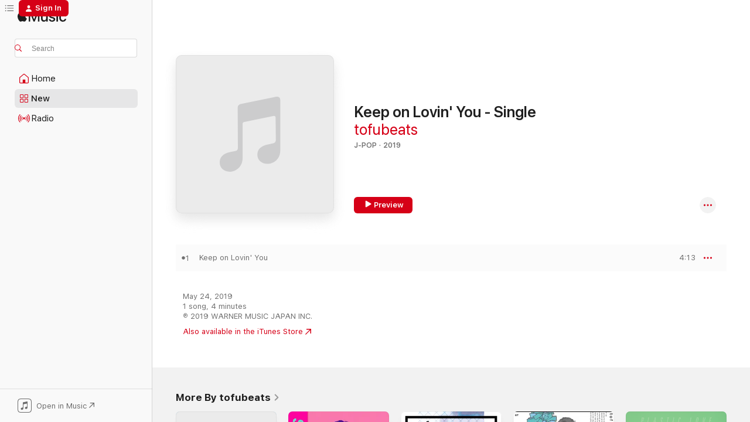

--- FILE ---
content_type: text/html
request_url: https://music.apple.com/us/album/keep-on-lovin-you-single/1461450883?at=1l3vpUI&ct=LFV_02f60a57e1462382483935d31c07f155&itsct=catchall_p1&itscg=30440&ls=1&uo=4
body_size: 21317
content:
<!DOCTYPE html>
<html dir="ltr" lang="en-US">
    <head>
        <!-- prettier-ignore -->
        <meta charset="utf-8">
        <!-- prettier-ignore -->
        <meta http-equiv="X-UA-Compatible" content="IE=edge">
        <!-- prettier-ignore -->
        <meta
            name="viewport"
            content="width=device-width,initial-scale=1,interactive-widget=resizes-content"
        >
        <!-- prettier-ignore -->
        <meta name="applicable-device" content="pc,mobile">
        <!-- prettier-ignore -->
        <meta name="referrer" content="strict-origin">
        <!-- prettier-ignore -->
        <link
            rel="apple-touch-icon"
            sizes="180x180"
            href="/assets/favicon/favicon-180.png"
        >
        <!-- prettier-ignore -->
        <link
            rel="icon"
            type="image/png"
            sizes="32x32"
            href="/assets/favicon/favicon-32.png"
        >
        <!-- prettier-ignore -->
        <link
            rel="icon"
            type="image/png"
            sizes="16x16"
            href="/assets/favicon/favicon-16.png"
        >
        <!-- prettier-ignore -->
        <link
            rel="mask-icon"
            href="/assets/favicon/favicon.svg"
            color="#fa233b"
        >
        <!-- prettier-ignore -->
        <link rel="manifest" href="/manifest.json">

        <title>‎Keep on Lovin' You - Single - Album by tofubeats - Apple Music</title><!-- HEAD_svelte-1cypuwr_START --><link rel="preconnect" href="//www.apple.com/wss/fonts" crossorigin="anonymous"><link rel="stylesheet" href="//www.apple.com/wss/fonts?families=SF+Pro,v4%7CSF+Pro+Icons,v1&amp;display=swap" type="text/css" referrerpolicy="strict-origin-when-cross-origin"><!-- HEAD_svelte-1cypuwr_END --><!-- HEAD_svelte-eg3hvx_START -->    <meta name="description" content="Listen to Keep on Lovin' You - Single by tofubeats on Apple Music. 2019. 1 Song. Duration: 4 minutes."> <meta name="keywords" content="listen, Keep on Lovin' You - Single, tofubeats, music, singles, songs, J-Pop, streaming music, apple music"> <link rel="canonical" href="https://music.apple.com/us/album/keep-on-lovin-you-single/1461450883">   <link rel="alternate" type="application/json+oembed" href="https://music.apple.com/api/oembed?url=https%3A%2F%2Fmusic.apple.com%2Fus%2Falbum%2Fkeep-on-lovin-you-single%2F1461450883" title="Keep on Lovin' You - Single by tofubeats on Apple Music">  <meta name="al:ios:app_store_id" content="1108187390"> <meta name="al:ios:app_name" content="Apple Music"> <meta name="apple:content_id" content="1461450883"> <meta name="apple:title" content="Keep on Lovin' You - Single"> <meta name="apple:description" content="Listen to Keep on Lovin' You - Single by tofubeats on Apple Music. 2019. 1 Song. Duration: 4 minutes.">   <meta property="og:title" content="Keep on Lovin' You - Single by tofubeats on Apple Music"> <meta property="og:description" content="Album · 2019 · 1 Song"> <meta property="og:site_name" content="Apple Music - Web Player"> <meta property="og:url" content="https://music.apple.com/us/album/keep-on-lovin-you-single/1461450883"> <meta property="og:image" content="https://is1-ssl.mzstatic.com/image/thumb/Music113/v4/78/0e/ea/780eeafd-b600-cb86-a552-784ed46c8d06/190295424701.jpg/1200x630bf-60.jpg"> <meta property="og:image:secure_url" content="https://is1-ssl.mzstatic.com/image/thumb/Music113/v4/78/0e/ea/780eeafd-b600-cb86-a552-784ed46c8d06/190295424701.jpg/1200x630bf-60.jpg"> <meta property="og:image:alt" content="Keep on Lovin' You - Single by tofubeats on Apple Music"> <meta property="og:image:width" content="1200"> <meta property="og:image:height" content="630"> <meta property="og:image:type" content="image/jpg"> <meta property="og:type" content="music.album"> <meta property="og:locale" content="en_US">  <meta property="music:song_count" content="1"> <meta property="music:song" content="https://music.apple.com/us/song/keep-on-lovin-you/1461450885"> <meta property="music:song:preview_url:secure_url" content="https://music.apple.com/us/song/keep-on-lovin-you/1461450885"> <meta property="music:song:disc" content="1"> <meta property="music:song:duration" content="PT4M13S"> <meta property="music:song:track" content="1">   <meta property="music:musician" content="https://music.apple.com/us/artist/tofubeats/305391189"> <meta property="music:release_date" content="2019-05-24T00:00:00.000Z">   <meta name="twitter:title" content="Keep on Lovin' You - Single by tofubeats on Apple Music"> <meta name="twitter:description" content="Album · 2019 · 1 Song"> <meta name="twitter:site" content="@AppleMusic"> <meta name="twitter:image" content="https://is1-ssl.mzstatic.com/image/thumb/Music113/v4/78/0e/ea/780eeafd-b600-cb86-a552-784ed46c8d06/190295424701.jpg/600x600bf-60.jpg"> <meta name="twitter:image:alt" content="Keep on Lovin' You - Single by tofubeats on Apple Music"> <meta name="twitter:card" content="summary">       <!-- HTML_TAG_START -->
                <script id=schema:music-album type="application/ld+json">
                    {"@context":"http://schema.org","@type":"MusicAlbum","name":"Keep on Lovin' You - Single","description":"Listen to Keep on Lovin' You - Single by tofubeats on Apple Music. 2019. 1 Song. Duration: 4 minutes.","citation":[{"@type":"MusicAlbum","image":"https://is1-ssl.mzstatic.com/image/thumb/Music114/v4/57/19/27/57192774-c8f4-5951-04bd-66f0060d6a89/VEATP-36108.jpg/1200x630bb.jpg","url":"https://music.apple.com/us/album/goodie-girl-feat-punpee-single/1448662660","name":"Goodie Girl (feat. Punpee) - Single"},{"@type":"MusicAlbum","image":"https://is1-ssl.mzstatic.com/image/thumb/Music124/v4/d9/7d/df/d97ddf7e-44c9-7ba8-0f63-be0a75285766/4538182831984_cov.jpg/1200x630bb.jpg","url":"https://music.apple.com/us/album/magic-hour-single/1472700809","name":"Magic Hour - Single"},{"@type":"MusicAlbum","image":"https://is1-ssl.mzstatic.com/image/thumb/Music114/v4/45/0b/63/450b6301-1ca8-f6bb-15aa-3ccdae408f80/859754661742_cover.jpg/1200x630bb.jpg","url":"https://music.apple.com/us/album/days-gone-by-feat-sirup-single/1448694705","name":"Days Gone By (feat. SIRUP) - Single"},{"@type":"MusicAlbum","image":"https://is1-ssl.mzstatic.com/image/thumb/Music123/v4/e1/ac/d6/e1acd69f-3a1a-e7eb-60e1-6a3b71a3a778/859754754581_cover.jpg/1200x630bb.jpg","url":"https://music.apple.com/us/album/you-are-on-my-mind-single/1455465300","name":"You Are on My Mind - Single"},{"@type":"MusicAlbum","image":"https://is1-ssl.mzstatic.com/image/thumb/Music123/v4/7d/16/f5/7d16f5df-990f-2303-767c-582d3445ed5e/053000299424_cover.jpg/1200x630bb.jpg","url":"https://music.apple.com/us/album/cast-off-single/1456653709","name":"Cast Off - Single"},{"@type":"MusicAlbum","image":"https://is1-ssl.mzstatic.com/image/thumb/Music124/v4/68/5f/79/685f790b-73f8-13dc-91d9-da59205762bd/OMKDG-007_TSUBAME.jpg/1200x630bb.jpg","url":"https://music.apple.com/us/album/good-night-feat-%E3%81%8A%E3%81%8B%E3%82%82%E3%81%A8%E3%81%88%E3%81%BF-rachel-single/1343201987","name":"Good Night (feat. Okamoto Emi & Rachel) - Single"},{"@type":"MusicAlbum","image":"https://is1-ssl.mzstatic.com/image/thumb/Music118/v4/e1/ed/30/e1ed300d-2431-a87d-61eb-10062703d901/VEATP-35940.jpg/1200x630bb.jpg","url":"https://music.apple.com/us/album/voice-single/1441282089","name":"Voice - Single"},{"@type":"MusicAlbum","image":"https://is1-ssl.mzstatic.com/image/thumb/Music124/v4/7a/b3/f1/7ab3f134-985b-4299-2be3-d1d739dc1907/859753947137_cover.jpg/1200x630bb.jpg","url":"https://music.apple.com/us/album/100-%E6%9C%AA%E6%9D%A5-feat-%E4%B8%89%E6%B5%A6%E7%9B%B4%E4%B9%8B-single/1345291658","name":"100%Future (feat. Miura Naoyuki) - Single"},{"@type":"MusicAlbum","image":"https://is1-ssl.mzstatic.com/image/thumb/Music123/v4/c1/b9/71/c1b97115-545e-82a2-8d93-b99324031737/4538182818725_cov.jpg/1200x630bb.jpg","url":"https://music.apple.com/us/album/choice-single/1459720758","name":"Choice - Single"},{"@type":"MusicAlbum","image":"https://is1-ssl.mzstatic.com/image/thumb/Music123/v4/40/35/e3/4035e343-b4c4-ae33-2291-739387f54530/VICL-37517.jpg/1200x630bb.jpg","url":"https://music.apple.com/us/album/24-25-single/1492401901","name":"24-25 - Single"}],"tracks":[{"@type":"MusicRecording","name":"Keep on Lovin' You","duration":"PT4M13S","url":"https://music.apple.com/us/song/keep-on-lovin-you/1461450885","offers":{"@type":"Offer","category":"free","price":0},"audio":{"@type":"AudioObject","potentialAction":{"@type":"ListenAction","expectsAcceptanceOf":{"@type":"Offer","category":"free"},"target":{"@type":"EntryPoint","actionPlatform":"https://music.apple.com/us/song/keep-on-lovin-you/1461450885"}},"name":"Keep on Lovin' You","contentUrl":"https://audio-ssl.itunes.apple.com/itunes-assets/AudioPreview125/v4/97/2b/6d/972b6d47-3f35-4af5-70eb-2954a6195eb7/mzaf_15458102028616682089.plus.aac.ep.m4a","duration":"PT4M13S","uploadDate":"2019-05-24","thumbnailUrl":"https://is1-ssl.mzstatic.com/image/thumb/Music113/v4/78/0e/ea/780eeafd-b600-cb86-a552-784ed46c8d06/190295424701.jpg/1200x630bb.jpg"}}],"workExample":[{"@type":"MusicAlbum","image":"https://is1-ssl.mzstatic.com/image/thumb/Music3/v4/d4/88/0e/d4880e9e-688e-6fc7-a777-dd7667074c52/825646149780.jpg/1200x630bb.jpg","url":"https://music.apple.com/us/album/first-album-remixes/955794193","name":"First Album Remixes"},{"@type":"MusicAlbum","image":"https://is1-ssl.mzstatic.com/image/thumb/Music114/v4/f1/ca/d8/f1cad8ff-8571-9117-09b3-7ecc3e5471d1/4547366474077.jpg/1200x630bb.jpg","url":"https://music.apple.com/us/album/say-so-japanese-version-tofubeats-remix-single/1529693631","name":"Say So (Japanese Version) [tofubeats Remix] - Single"},{"@type":"MusicAlbum","image":"https://is1-ssl.mzstatic.com/image/thumb/Music124/v4/fa/30/3e/fa303e68-6e63-965c-b727-e82fffe238a9/4943566174081.jpg/1200x630bb.jpg","url":"https://music.apple.com/us/album/taxi-feat-tofubeats-single/1515852052","name":"TAXI (feat. tofubeats) - Single"},{"@type":"MusicAlbum","image":"https://is1-ssl.mzstatic.com/image/thumb/Music124/v4/4c/87/fe/4c87fef1-a2be-e5db-a2f6-5d026ab69064/mzm.lkxqjvas.jpg/1200x630bb.jpg","url":"https://music.apple.com/us/album/positive/1035285794","name":"Positive"},{"@type":"MusicAlbum","image":"https://is1-ssl.mzstatic.com/image/thumb/Music124/v4/eb/dc/6a/ebdc6acd-9369-cc0b-558d-52b07af99140/190295487164.jpg/1200x630bb.jpg","url":"https://music.apple.com/us/album/plastic-love-single/1448738260","name":"Plastic Love - Single"},{"@type":"MusicAlbum","image":"https://is1-ssl.mzstatic.com/image/thumb/Music4/v4/b3/5e/47/b35e47c6-880a-60a3-8ba8-5bb6843a0627/825646034246.jpg/1200x630bb.jpg","url":"https://music.apple.com/us/album/positive-feat-dream-ami-single/1022456005","name":"Positive (feat. Dream Ami) - Single"},{"@type":"MusicAlbum","image":"https://is1-ssl.mzstatic.com/image/thumb/Music3/v4/fc/c4/c8/fcc4c88f-2dcc-7a29-4af3-8fba637185ee/825646212682.jpg/1200x630bb.jpg","url":"https://music.apple.com/us/album/first-album/960971349","name":"First Album"},{"@type":"MusicAlbum","image":"https://is1-ssl.mzstatic.com/image/thumb/Music114/v4/0a/81/d0/0a81d0a3-0b78-cfa3-994f-523874e8e0b7/190295460648.jpg/1200x630bb.jpg","url":"https://music.apple.com/us/album/asako-i-ii-original-motion-picture-soundtrack/1453716927","name":"Asako I & II (Original Motion Picture Soundtrack)"},{"@type":"MusicAlbum","image":"https://is1-ssl.mzstatic.com/image/thumb/Music128/v4/24/2c/c6/242cc62b-bb6b-0970-44da-61cb3315df2f/190295566074.jpg/1200x630bb.jpg","url":"https://music.apple.com/us/album/river-single/1421058295","name":"River - Single"},{"@type":"MusicAlbum","image":"https://is1-ssl.mzstatic.com/image/thumb/Music116/v4/7c/b4/22/7cb42275-f637-76a9-4650-8a0cca7df2ff/190296266768.jpg/1200x630bb.jpg","url":"https://music.apple.com/us/album/lost-decade/1605979685","name":"lost decade"},{"@type":"MusicAlbum","image":"https://is1-ssl.mzstatic.com/image/thumb/Music124/v4/fa/1d/2d/fa1d2dd8-26be-8ec2-184c-80e58de6409b/190295554552.jpg/1200x630bb.jpg","url":"https://music.apple.com/us/album/run/1434400067","name":"Run"},{"@type":"MusicAlbum","image":"https://is1-ssl.mzstatic.com/image/thumb/Music126/v4/90/46/4f/90464ff8-0e97-6931-eecc-c09059d74e02/190296219993.jpg/1200x630bb.jpg","url":"https://music.apple.com/us/album/reflection/1609984374","name":"REFLECTION"},{"@type":"MusicAlbum","image":"https://is1-ssl.mzstatic.com/image/thumb/Music126/v4/71/4d/b9/714db948-b26e-3773-6c6b-8de169fbe6b8/4580789433030.png/1200x630bb.jpg","url":"https://music.apple.com/us/album/one-feat-tofubeats-single/1597083191","name":"One (feat. tofubeats) - Single"},{"@type":"MusicAlbum","image":"https://is1-ssl.mzstatic.com/image/thumb/Music211/v4/93/ec/d5/93ecd5c8-3976-9336-93c8-10f11af33aac/4571640377891_cover.jpg/1200x630bb.jpg","url":"https://music.apple.com/us/album/backseat-feat-kvi-baba-tofubeats-single/1777639332","name":"Backseat (feat. Kvi Baba & tofubeats) - Single"},{"@type":"MusicAlbum","image":"https://is1-ssl.mzstatic.com/image/thumb/Music211/v4/c3/d4/9f/c3d49fd6-307a-701a-f962-28cd668e5df4/5021732263148.jpg/1200x630bb.jpg","url":"https://music.apple.com/us/album/nobody/1736755752","name":"NOBODY"},{"@type":"MusicRecording","name":"Keep on Lovin' You","duration":"PT4M13S","url":"https://music.apple.com/us/song/keep-on-lovin-you/1461450885","offers":{"@type":"Offer","category":"free","price":0},"audio":{"@type":"AudioObject","potentialAction":{"@type":"ListenAction","expectsAcceptanceOf":{"@type":"Offer","category":"free"},"target":{"@type":"EntryPoint","actionPlatform":"https://music.apple.com/us/song/keep-on-lovin-you/1461450885"}},"name":"Keep on Lovin' You","contentUrl":"https://audio-ssl.itunes.apple.com/itunes-assets/AudioPreview125/v4/97/2b/6d/972b6d47-3f35-4af5-70eb-2954a6195eb7/mzaf_15458102028616682089.plus.aac.ep.m4a","duration":"PT4M13S","uploadDate":"2019-05-24","thumbnailUrl":"https://is1-ssl.mzstatic.com/image/thumb/Music113/v4/78/0e/ea/780eeafd-b600-cb86-a552-784ed46c8d06/190295424701.jpg/1200x630bb.jpg"}}],"url":"https://music.apple.com/us/album/keep-on-lovin-you-single/1461450883","image":"https://is1-ssl.mzstatic.com/image/thumb/Music113/v4/78/0e/ea/780eeafd-b600-cb86-a552-784ed46c8d06/190295424701.jpg/1200x630bb.jpg","potentialAction":{"@type":"ListenAction","expectsAcceptanceOf":{"@type":"Offer","category":"free"},"target":{"@type":"EntryPoint","actionPlatform":"https://music.apple.com/us/album/keep-on-lovin-you-single/1461450883"}},"genre":["J-Pop","Music"],"datePublished":"2019-05-24","byArtist":[{"@type":"MusicGroup","url":"https://music.apple.com/us/artist/tofubeats/305391189","name":"tofubeats"}]}
                </script>
                <!-- HTML_TAG_END -->    <!-- HEAD_svelte-eg3hvx_END -->
      <script type="module" crossorigin src="/assets/index~8a6f659a1b.js"></script>
      <link rel="stylesheet" href="/assets/index~99bed3cf08.css">
      <script type="module">import.meta.url;import("_").catch(()=>1);async function* g(){};window.__vite_is_modern_browser=true;</script>
      <script type="module">!function(){if(window.__vite_is_modern_browser)return;console.warn("vite: loading legacy chunks, syntax error above and the same error below should be ignored");var e=document.getElementById("vite-legacy-polyfill"),n=document.createElement("script");n.src=e.src,n.onload=function(){System.import(document.getElementById('vite-legacy-entry').getAttribute('data-src'))},document.body.appendChild(n)}();</script>
    </head>
    <body>
        <script src="/assets/focus-visible/focus-visible.min.js"></script>
        
        <script
            async
            src="/includes/js-cdn/musickit/v3/amp/musickit.js"
        ></script>
        <script
            type="module"
            async
            src="/includes/js-cdn/musickit/v3/components/musickit-components/musickit-components.esm.js"
        ></script>
        <script
            nomodule
            async
            src="/includes/js-cdn/musickit/v3/components/musickit-components/musickit-components.js"
        ></script>
        <svg style="display: none" xmlns="http://www.w3.org/2000/svg">
            <symbol id="play-circle-fill" viewBox="0 0 60 60">
                <path
                    class="icon-circle-fill__circle"
                    fill="var(--iconCircleFillBG, transparent)"
                    d="M30 60c16.411 0 30-13.617 30-30C60 13.588 46.382 0 29.971 0 13.588 0 .001 13.588.001 30c0 16.383 13.617 30 30 30Z"
                />
                <path
                    fill="var(--iconFillArrow, var(--keyColor, black))"
                    d="M24.411 41.853c-1.41.853-3.028.177-3.028-1.294V19.47c0-1.44 1.735-2.058 3.028-1.294l17.265 10.235a1.89 1.89 0 0 1 0 3.265L24.411 41.853Z"
                />
            </symbol>
        </svg>
        <div class="body-container">
              <div class="app-container svelte-t3vj1e" data-testid="app-container">   <div class="header svelte-rjjbqs" data-testid="header"><nav data-testid="navigation" class="navigation svelte-13li0vp"><div class="navigation__header svelte-13li0vp"><div data-testid="logo" class="logo svelte-1o7dz8w"> <a aria-label="Apple Music" role="img" href="https://music.apple.com/us/home" class="svelte-1o7dz8w"><svg height="20" viewBox="0 0 83 20" width="83" xmlns="http://www.w3.org/2000/svg" class="logo" aria-hidden="true"><path d="M34.752 19.746V6.243h-.088l-5.433 13.503h-2.074L21.711 6.243h-.087v13.503h-2.548V1.399h3.235l5.833 14.621h.1l5.82-14.62h3.248v18.347h-2.56zm16.649 0h-2.586v-2.263h-.062c-.725 1.602-2.061 2.504-4.072 2.504-2.86 0-4.61-1.894-4.61-4.958V6.37h2.698v8.125c0 2.034.95 3.127 2.81 3.127 1.95 0 3.124-1.373 3.124-3.458V6.37H51.4v13.376zm7.394-13.618c3.06 0 5.046 1.73 5.134 4.196h-2.536c-.15-1.296-1.087-2.11-2.598-2.11-1.462 0-2.436.724-2.436 1.793 0 .839.6 1.41 2.023 1.741l2.136.496c2.686.636 3.71 1.704 3.71 3.636 0 2.442-2.236 4.12-5.333 4.12-3.285 0-5.26-1.64-5.509-4.183h2.673c.25 1.398 1.187 2.085 2.836 2.085 1.623 0 2.623-.687 2.623-1.78 0-.865-.487-1.373-1.924-1.704l-2.136-.508c-2.498-.585-3.735-1.806-3.735-3.75 0-2.391 2.049-4.032 5.072-4.032zM66.1 2.836c0-.878.7-1.577 1.561-1.577.862 0 1.55.7 1.55 1.577 0 .864-.688 1.576-1.55 1.576a1.573 1.573 0 0 1-1.56-1.576zm.212 3.534h2.698v13.376h-2.698zm14.089 4.603c-.275-1.424-1.324-2.556-3.085-2.556-2.086 0-3.46 1.767-3.46 4.64 0 2.938 1.386 4.642 3.485 4.642 1.66 0 2.748-.928 3.06-2.48H83C82.713 18.067 80.477 20 77.317 20c-3.76 0-6.208-2.62-6.208-6.942 0-4.247 2.448-6.93 6.183-6.93 3.385 0 5.446 2.213 5.683 4.845h-2.573zM10.824 3.189c-.698.834-1.805 1.496-2.913 1.398-.145-1.128.41-2.33 1.036-3.065C9.644.662 10.848.05 11.835 0c.121 1.178-.336 2.33-1.01 3.19zm.999 1.619c.624.049 2.425.244 3.578 1.98-.096.074-2.137 1.272-2.113 3.79.024 3.01 2.593 4.012 2.617 4.037-.024.074-.407 1.419-1.344 2.812-.817 1.224-1.657 2.422-3.002 2.447-1.297.024-1.73-.783-3.218-.783-1.489 0-1.97.758-3.194.807-1.297.048-2.28-1.297-3.097-2.52C.368 14.908-.904 10.408.825 7.375c.84-1.516 2.377-2.47 4.034-2.495 1.273-.023 2.45.857 3.218.857.769 0 2.137-1.027 3.746-.93z"></path></svg></a>   </div> <div class="search-input-wrapper svelte-nrtdem" data-testid="search-input"><div data-testid="amp-search-input" aria-controls="search-suggestions" aria-expanded="false" aria-haspopup="listbox" aria-owns="search-suggestions" class="search-input-container svelte-rg26q6" tabindex="-1" role=""><div class="flex-container svelte-rg26q6"><form id="search-input-form" class="svelte-rg26q6"><svg height="16" width="16" viewBox="0 0 16 16" class="search-svg" aria-hidden="true"><path d="M11.87 10.835c.018.015.035.03.051.047l3.864 3.863a.735.735 0 1 1-1.04 1.04l-3.863-3.864a.744.744 0 0 1-.047-.051 6.667 6.667 0 1 1 1.035-1.035zM6.667 12a5.333 5.333 0 1 0 0-10.667 5.333 5.333 0 0 0 0 10.667z"></path></svg> <input aria-autocomplete="list" aria-multiline="false" aria-controls="search-suggestions" aria-label="Search" placeholder="Search" spellcheck="false" autocomplete="off" autocorrect="off" autocapitalize="off" type="text" inputmode="search" class="search-input__text-field svelte-rg26q6" data-testid="search-input__text-field"></form> </div> <div data-testid="search-scope-bar"></div>   </div> </div></div> <div data-testid="navigation-content" class="navigation__content svelte-13li0vp" id="navigation" aria-hidden="false"><div class="navigation__scrollable-container svelte-13li0vp"><div data-testid="navigation-items-primary" class="navigation-items navigation-items--primary svelte-ng61m8"> <ul class="navigation-items__list svelte-ng61m8">  <li class="navigation-item navigation-item__home svelte-1a5yt87" aria-selected="false" data-testid="navigation-item"> <a href="https://music.apple.com/us/home" class="navigation-item__link svelte-1a5yt87" role="button" data-testid="home" aria-pressed="false"><div class="navigation-item__content svelte-zhx7t9"> <span class="navigation-item__icon svelte-zhx7t9"> <svg width="24" height="24" viewBox="0 0 24 24" xmlns="http://www.w3.org/2000/svg" aria-hidden="true"><path d="M5.93 20.16a1.94 1.94 0 0 1-1.43-.502c-.334-.335-.502-.794-.502-1.393v-7.142c0-.362.062-.688.177-.953.123-.264.326-.529.6-.75l6.145-5.157c.176-.141.344-.247.52-.318.176-.07.362-.105.564-.105.194 0 .388.035.565.105.176.07.352.177.52.318l6.146 5.158c.273.23.467.476.59.75.124.264.177.59.177.96v7.134c0 .59-.159 1.058-.503 1.393-.335.335-.811.503-1.428.503H5.929Zm12.14-1.172c.221 0 .406-.07.547-.212a.688.688 0 0 0 .22-.511v-7.142c0-.177-.026-.344-.087-.459a.97.97 0 0 0-.265-.353l-6.154-5.149a.756.756 0 0 0-.177-.115.37.37 0 0 0-.15-.035.37.37 0 0 0-.158.035l-.177.115-6.145 5.15a.982.982 0 0 0-.274.352 1.13 1.13 0 0 0-.088.468v7.133c0 .203.08.379.23.511a.744.744 0 0 0 .546.212h12.133Zm-8.323-4.7c0-.176.062-.326.177-.432a.6.6 0 0 1 .423-.159h3.315c.176 0 .326.053.432.16s.159.255.159.431v4.973H9.756v-4.973Z"></path></svg> </span> <span class="navigation-item__label svelte-zhx7t9"> Home </span> </div></a>  </li>  <li class="navigation-item navigation-item__new svelte-1a5yt87" aria-selected="false" data-testid="navigation-item"> <a href="https://music.apple.com/us/new" class="navigation-item__link svelte-1a5yt87" role="button" data-testid="new" aria-pressed="false"><div class="navigation-item__content svelte-zhx7t9"> <span class="navigation-item__icon svelte-zhx7t9"> <svg height="24" viewBox="0 0 24 24" width="24" aria-hidden="true"><path d="M9.92 11.354c.966 0 1.453-.487 1.453-1.49v-3.4c0-1.004-.487-1.483-1.453-1.483H6.452C5.487 4.981 5 5.46 5 6.464v3.4c0 1.003.487 1.49 1.452 1.49zm7.628 0c.965 0 1.452-.487 1.452-1.49v-3.4c0-1.004-.487-1.483-1.452-1.483h-3.46c-.974 0-1.46.479-1.46 1.483v3.4c0 1.003.486 1.49 1.46 1.49zm-7.65-1.073h-3.43c-.266 0-.396-.137-.396-.418v-3.4c0-.273.13-.41.396-.41h3.43c.265 0 .402.137.402.41v3.4c0 .281-.137.418-.403.418zm7.634 0h-3.43c-.273 0-.402-.137-.402-.418v-3.4c0-.273.129-.41.403-.41h3.43c.265 0 .395.137.395.41v3.4c0 .281-.13.418-.396.418zm-7.612 8.7c.966 0 1.453-.48 1.453-1.483v-3.407c0-.996-.487-1.483-1.453-1.483H6.452c-.965 0-1.452.487-1.452 1.483v3.407c0 1.004.487 1.483 1.452 1.483zm7.628 0c.965 0 1.452-.48 1.452-1.483v-3.407c0-.996-.487-1.483-1.452-1.483h-3.46c-.974 0-1.46.487-1.46 1.483v3.407c0 1.004.486 1.483 1.46 1.483zm-7.65-1.072h-3.43c-.266 0-.396-.137-.396-.41v-3.4c0-.282.13-.418.396-.418h3.43c.265 0 .402.136.402.418v3.4c0 .273-.137.41-.403.41zm7.634 0h-3.43c-.273 0-.402-.137-.402-.41v-3.4c0-.282.129-.418.403-.418h3.43c.265 0 .395.136.395.418v3.4c0 .273-.13.41-.396.41z" fill-opacity=".95"></path></svg> </span> <span class="navigation-item__label svelte-zhx7t9"> New </span> </div></a>  </li>  <li class="navigation-item navigation-item__radio svelte-1a5yt87" aria-selected="false" data-testid="navigation-item"> <a href="https://music.apple.com/us/radio" class="navigation-item__link svelte-1a5yt87" role="button" data-testid="radio" aria-pressed="false"><div class="navigation-item__content svelte-zhx7t9"> <span class="navigation-item__icon svelte-zhx7t9"> <svg width="24" height="24" viewBox="0 0 24 24" xmlns="http://www.w3.org/2000/svg" aria-hidden="true"><path d="M19.359 18.57C21.033 16.818 22 14.461 22 11.89s-.967-4.93-2.641-6.68c-.276-.292-.653-.26-.868-.023-.222.246-.176.591.085.868 1.466 1.535 2.272 3.593 2.272 5.835 0 2.241-.806 4.3-2.272 5.835-.261.268-.307.621-.085.86.215.245.592.276.868-.016zm-13.85.014c.222-.238.176-.59-.085-.86-1.474-1.535-2.272-3.593-2.272-5.834 0-2.242.798-4.3 2.272-5.835.261-.277.307-.622.085-.868-.215-.238-.592-.269-.868.023C2.967 6.96 2 9.318 2 11.89s.967 4.929 2.641 6.68c.276.29.653.26.868.014zm1.957-1.873c.223-.253.162-.583-.1-.867-.951-1.068-1.473-2.45-1.473-3.954 0-1.505.522-2.887 1.474-3.954.26-.284.322-.614.1-.876-.23-.26-.622-.26-.891.039-1.175 1.274-1.827 2.963-1.827 4.79 0 1.82.652 3.517 1.827 4.784.269.3.66.307.89.038zm9.958-.038c1.175-1.267 1.827-2.964 1.827-4.783 0-1.828-.652-3.517-1.827-4.791-.269-.3-.66-.3-.89-.039-.23.262-.162.592.092.876.96 1.067 1.481 2.449 1.481 3.954 0 1.504-.522 2.886-1.481 3.954-.254.284-.323.614-.092.867.23.269.621.261.89-.038zm-8.061-1.966c.23-.26.13-.568-.092-.883-.415-.522-.63-1.197-.63-1.934 0-.737.215-1.413.63-1.943.222-.307.322-.614.092-.875s-.653-.261-.906.054a4.385 4.385 0 0 0-.968 2.764 4.38 4.38 0 0 0 .968 2.756c.253.322.675.322.906.061zm6.18-.061a4.38 4.38 0 0 0 .968-2.756 4.385 4.385 0 0 0-.968-2.764c-.253-.315-.675-.315-.906-.054-.23.261-.138.568.092.875.415.53.63 1.206.63 1.943 0 .737-.215 1.412-.63 1.934-.23.315-.322.622-.092.883s.653.261.906-.061zm-3.547-.967c.96 0 1.789-.814 1.789-1.797s-.83-1.789-1.789-1.789c-.96 0-1.781.806-1.781 1.789 0 .983.821 1.797 1.781 1.797z"></path></svg> </span> <span class="navigation-item__label svelte-zhx7t9"> Radio </span> </div></a>  </li>  <li class="navigation-item navigation-item__search svelte-1a5yt87" aria-selected="false" data-testid="navigation-item"> <a href="https://music.apple.com/us/search" class="navigation-item__link svelte-1a5yt87" role="button" data-testid="search" aria-pressed="false"><div class="navigation-item__content svelte-zhx7t9"> <span class="navigation-item__icon svelte-zhx7t9"> <svg height="24" viewBox="0 0 24 24" width="24" aria-hidden="true"><path d="M17.979 18.553c.476 0 .813-.366.813-.835a.807.807 0 0 0-.235-.586l-3.45-3.457a5.61 5.61 0 0 0 1.158-3.413c0-3.098-2.535-5.633-5.633-5.633C7.542 4.63 5 7.156 5 10.262c0 3.098 2.534 5.632 5.632 5.632a5.614 5.614 0 0 0 3.274-1.055l3.472 3.472a.835.835 0 0 0 .6.242zm-7.347-3.875c-2.417 0-4.416-2-4.416-4.416 0-2.417 2-4.417 4.416-4.417 2.417 0 4.417 2 4.417 4.417s-2 4.416-4.417 4.416z" fill-opacity=".95"></path></svg> </span> <span class="navigation-item__label svelte-zhx7t9"> Search </span> </div></a>  </li></ul> </div>   </div> <div class="navigation__native-cta"><div slot="native-cta"><div data-testid="native-cta" class="native-cta svelte-6xh86f  native-cta--authenticated"><button class="native-cta__button svelte-6xh86f" data-testid="native-cta-button"><span class="native-cta__app-icon svelte-6xh86f"><svg width="24" height="24" xmlns="http://www.w3.org/2000/svg" xml:space="preserve" style="fill-rule:evenodd;clip-rule:evenodd;stroke-linejoin:round;stroke-miterlimit:2" viewBox="0 0 24 24" slot="app-icon" aria-hidden="true"><path d="M22.567 1.496C21.448.393 19.956.045 17.293.045H6.566c-2.508 0-4.028.376-5.12 1.465C.344 2.601 0 4.09 0 6.611v10.727c0 2.695.33 4.18 1.432 5.257 1.106 1.103 2.595 1.45 5.275 1.45h10.586c2.663 0 4.169-.347 5.274-1.45C23.656 21.504 24 20.033 24 17.338V6.752c0-2.694-.344-4.179-1.433-5.256Zm.411 4.9v11.299c0 1.898-.338 3.286-1.188 4.137-.851.864-2.256 1.191-4.141 1.191H6.35c-1.884 0-3.303-.341-4.154-1.191-.85-.851-1.174-2.239-1.174-4.137V6.54c0-2.014.324-3.445 1.16-4.295.851-.864 2.312-1.177 4.313-1.177h11.154c1.885 0 3.29.341 4.141 1.191.864.85 1.188 2.239 1.188 4.137Z" style="fill-rule:nonzero"></path><path d="M7.413 19.255c.987 0 2.48-.728 2.48-2.672v-6.385c0-.35.063-.428.378-.494l5.298-1.095c.351-.067.534.025.534.333l.035 4.286c0 .337-.182.586-.53.652l-1.014.228c-1.361.3-2.007.923-2.007 1.937 0 1.017.79 1.748 1.926 1.748.986 0 2.444-.679 2.444-2.64V5.654c0-.636-.279-.821-1.016-.66L9.646 6.298c-.448.091-.674.329-.674.699l.035 7.697c0 .336-.148.546-.446.613l-1.067.21c-1.329.266-1.986.93-1.986 1.993 0 1.017.786 1.745 1.905 1.745Z" style="fill-rule:nonzero"></path></svg></span> <span class="native-cta__label svelte-6xh86f">Open in Music</span> <span class="native-cta__arrow svelte-6xh86f"><svg height="16" width="16" viewBox="0 0 16 16" class="native-cta-action" aria-hidden="true"><path d="M1.559 16 13.795 3.764v8.962H16V0H3.274v2.205h8.962L0 14.441 1.559 16z"></path></svg></span></button> </div>  </div></div></div> </nav> </div>  <div class="player-bar player-bar__floating-player svelte-1rr9v04" data-testid="player-bar" aria-label="Music controls" aria-hidden="false">   </div>   <div id="scrollable-page" class="scrollable-page svelte-mt0bfj" data-main-content data-testid="main-section" aria-hidden="false"><main data-testid="main" class="svelte-bzjlhs"><div class="content-container svelte-bzjlhs" data-testid="content-container"><div class="search-input-wrapper svelte-nrtdem" data-testid="search-input"><div data-testid="amp-search-input" aria-controls="search-suggestions" aria-expanded="false" aria-haspopup="listbox" aria-owns="search-suggestions" class="search-input-container svelte-rg26q6" tabindex="-1" role=""><div class="flex-container svelte-rg26q6"><form id="search-input-form" class="svelte-rg26q6"><svg height="16" width="16" viewBox="0 0 16 16" class="search-svg" aria-hidden="true"><path d="M11.87 10.835c.018.015.035.03.051.047l3.864 3.863a.735.735 0 1 1-1.04 1.04l-3.863-3.864a.744.744 0 0 1-.047-.051 6.667 6.667 0 1 1 1.035-1.035zM6.667 12a5.333 5.333 0 1 0 0-10.667 5.333 5.333 0 0 0 0 10.667z"></path></svg> <input value="" aria-autocomplete="list" aria-multiline="false" aria-controls="search-suggestions" aria-label="Search" placeholder="Search" spellcheck="false" autocomplete="off" autocorrect="off" autocapitalize="off" type="text" inputmode="search" class="search-input__text-field svelte-rg26q6" data-testid="search-input__text-field"></form> </div> <div data-testid="search-scope-bar"> </div>   </div> </div>      <div class="section svelte-wa5vzl" data-testid="section-container" aria-label="Featured"> <div class="section-content svelte-wa5vzl" data-testid="section-content">  <div class="container-detail-header svelte-1uuona0 container-detail-header--no-description" data-testid="container-detail-header"><div slot="artwork"><div class="artwork__radiosity svelte-1agpw2h"> <div data-testid="artwork-component" class="artwork-component artwork-component--aspect-ratio artwork-component--orientation-square svelte-uduhys        artwork-component--has-borders" style="
            --artwork-bg-color: #bbbdbb;
            --aspect-ratio: 1;
            --placeholder-bg-color: #bbbdbb;
       ">   <picture class="svelte-uduhys"><source sizes=" (max-width:1319px) 296px,(min-width:1320px) and (max-width:1679px) 316px,316px" srcset="https://is1-ssl.mzstatic.com/image/thumb/Music113/v4/78/0e/ea/780eeafd-b600-cb86-a552-784ed46c8d06/190295424701.jpg/296x296bb.webp 296w,https://is1-ssl.mzstatic.com/image/thumb/Music113/v4/78/0e/ea/780eeafd-b600-cb86-a552-784ed46c8d06/190295424701.jpg/316x316bb.webp 316w,https://is1-ssl.mzstatic.com/image/thumb/Music113/v4/78/0e/ea/780eeafd-b600-cb86-a552-784ed46c8d06/190295424701.jpg/592x592bb.webp 592w,https://is1-ssl.mzstatic.com/image/thumb/Music113/v4/78/0e/ea/780eeafd-b600-cb86-a552-784ed46c8d06/190295424701.jpg/632x632bb.webp 632w" type="image/webp"> <source sizes=" (max-width:1319px) 296px,(min-width:1320px) and (max-width:1679px) 316px,316px" srcset="https://is1-ssl.mzstatic.com/image/thumb/Music113/v4/78/0e/ea/780eeafd-b600-cb86-a552-784ed46c8d06/190295424701.jpg/296x296bb-60.jpg 296w,https://is1-ssl.mzstatic.com/image/thumb/Music113/v4/78/0e/ea/780eeafd-b600-cb86-a552-784ed46c8d06/190295424701.jpg/316x316bb-60.jpg 316w,https://is1-ssl.mzstatic.com/image/thumb/Music113/v4/78/0e/ea/780eeafd-b600-cb86-a552-784ed46c8d06/190295424701.jpg/592x592bb-60.jpg 592w,https://is1-ssl.mzstatic.com/image/thumb/Music113/v4/78/0e/ea/780eeafd-b600-cb86-a552-784ed46c8d06/190295424701.jpg/632x632bb-60.jpg 632w" type="image/jpeg"> <img alt="" class="artwork-component__contents artwork-component__image svelte-uduhys" loading="lazy" src="/assets/artwork/1x1.gif" role="presentation" decoding="async" width="316" height="316" fetchpriority="auto" style="opacity: 1;"></picture> </div></div> <div data-testid="artwork-component" class="artwork-component artwork-component--aspect-ratio artwork-component--orientation-square svelte-uduhys        artwork-component--has-borders" style="
            --artwork-bg-color: #bbbdbb;
            --aspect-ratio: 1;
            --placeholder-bg-color: #bbbdbb;
       ">   <picture class="svelte-uduhys"><source sizes=" (max-width:1319px) 296px,(min-width:1320px) and (max-width:1679px) 316px,316px" srcset="https://is1-ssl.mzstatic.com/image/thumb/Music113/v4/78/0e/ea/780eeafd-b600-cb86-a552-784ed46c8d06/190295424701.jpg/296x296bb.webp 296w,https://is1-ssl.mzstatic.com/image/thumb/Music113/v4/78/0e/ea/780eeafd-b600-cb86-a552-784ed46c8d06/190295424701.jpg/316x316bb.webp 316w,https://is1-ssl.mzstatic.com/image/thumb/Music113/v4/78/0e/ea/780eeafd-b600-cb86-a552-784ed46c8d06/190295424701.jpg/592x592bb.webp 592w,https://is1-ssl.mzstatic.com/image/thumb/Music113/v4/78/0e/ea/780eeafd-b600-cb86-a552-784ed46c8d06/190295424701.jpg/632x632bb.webp 632w" type="image/webp"> <source sizes=" (max-width:1319px) 296px,(min-width:1320px) and (max-width:1679px) 316px,316px" srcset="https://is1-ssl.mzstatic.com/image/thumb/Music113/v4/78/0e/ea/780eeafd-b600-cb86-a552-784ed46c8d06/190295424701.jpg/296x296bb-60.jpg 296w,https://is1-ssl.mzstatic.com/image/thumb/Music113/v4/78/0e/ea/780eeafd-b600-cb86-a552-784ed46c8d06/190295424701.jpg/316x316bb-60.jpg 316w,https://is1-ssl.mzstatic.com/image/thumb/Music113/v4/78/0e/ea/780eeafd-b600-cb86-a552-784ed46c8d06/190295424701.jpg/592x592bb-60.jpg 592w,https://is1-ssl.mzstatic.com/image/thumb/Music113/v4/78/0e/ea/780eeafd-b600-cb86-a552-784ed46c8d06/190295424701.jpg/632x632bb-60.jpg 632w" type="image/jpeg"> <img alt="Keep on Lovin' You - Single" class="artwork-component__contents artwork-component__image svelte-uduhys" loading="lazy" src="/assets/artwork/1x1.gif" role="presentation" decoding="async" width="316" height="316" fetchpriority="auto" style="opacity: 1;"></picture> </div></div> <div class="headings svelte-1uuona0"> <h1 class="headings__title svelte-1uuona0" data-testid="non-editable-product-title"><span dir="auto">Keep on Lovin' You - Single</span> <span class="headings__badges svelte-1uuona0">   </span></h1> <div class="headings__subtitles svelte-1uuona0" data-testid="product-subtitles"> <a data-testid="click-action" class="click-action svelte-c0t0j2" href="https://music.apple.com/us/artist/tofubeats/305391189">tofubeats</a> </div> <div class="headings__tertiary-titles"> </div> <div class="headings__metadata-bottom svelte-1uuona0">J-POP · 2019 </div></div>  <div class="primary-actions svelte-1uuona0"><div class="primary-actions__button primary-actions__button--play svelte-1uuona0"><div data-testid="button-action" class="button svelte-rka6wn primary"><button data-testid="click-action" class="click-action svelte-c0t0j2" aria-label="" ><span class="icon svelte-rka6wn" data-testid="play-icon"><svg height="16" viewBox="0 0 16 16" width="16"><path d="m4.4 15.14 10.386-6.096c.842-.459.794-1.64 0-2.097L4.401.85c-.87-.53-2-.12-2 .82v12.625c0 .966 1.06 1.4 2 .844z"></path></svg></span>  Preview</button> </div> </div> <div class="primary-actions__button primary-actions__button--shuffle svelte-1uuona0"> </div></div> <div class="secondary-actions svelte-1uuona0"><div class="secondary-actions svelte-1agpw2h" slot="secondary-actions">  <div class="cloud-buttons svelte-u0auos" data-testid="cloud-buttons">  <amp-contextual-menu-button config="[object Object]" class="svelte-1sn4kz"> <span aria-label="MORE" class="more-button svelte-1sn4kz more-button--platter" data-testid="more-button" slot="trigger-content"><svg width="28" height="28" viewBox="0 0 28 28" class="glyph" xmlns="http://www.w3.org/2000/svg"><circle fill="var(--iconCircleFill, transparent)" cx="14" cy="14" r="14"></circle><path fill="var(--iconEllipsisFill, white)" d="M10.105 14c0-.87-.687-1.55-1.564-1.55-.862 0-1.557.695-1.557 1.55 0 .848.695 1.55 1.557 1.55.855 0 1.564-.702 1.564-1.55zm5.437 0c0-.87-.68-1.55-1.542-1.55A1.55 1.55 0 0012.45 14c0 .848.695 1.55 1.55 1.55.848 0 1.542-.702 1.542-1.55zm5.474 0c0-.87-.687-1.55-1.557-1.55-.87 0-1.564.695-1.564 1.55 0 .848.694 1.55 1.564 1.55.848 0 1.557-.702 1.557-1.55z"></path></svg></span> </amp-contextual-menu-button></div></div></div></div> </div>   </div><div class="section svelte-wa5vzl" data-testid="section-container"> <div class="section-content svelte-wa5vzl" data-testid="section-content">  <div class="placeholder-table svelte-wa5vzl"> <div><div class="placeholder-row svelte-wa5vzl placeholder-row--even placeholder-row--album"></div></div></div> </div>   </div><div class="section svelte-wa5vzl" data-testid="section-container"> <div class="section-content svelte-wa5vzl" data-testid="section-content"> <div class="tracklist-footer svelte-1tm9k9g tracklist-footer--album" data-testid="tracklist-footer"><div class="footer-body svelte-1tm9k9g"><p class="description svelte-1tm9k9g" data-testid="tracklist-footer-description">May 24, 2019
1 song, 4 minutes
℗ 2019 WARNER MUSIC JAPAN INC.</p>  <div class="tracklist-footer__native-cta-wrapper svelte-1tm9k9g"><div class="button svelte-yk984v       button--text-button" data-testid="button-base-wrapper"><button data-testid="button-base" aria-label="Also available in the iTunes Store" type="button"  class="svelte-yk984v link"> Also available in the iTunes Store <svg height="16" width="16" viewBox="0 0 16 16" class="web-to-native__action" aria-hidden="true" data-testid="cta-button-arrow-icon"><path d="M1.559 16 13.795 3.764v8.962H16V0H3.274v2.205h8.962L0 14.441 1.559 16z"></path></svg> </button> </div></div></div> <div class="tracklist-footer__friends svelte-1tm9k9g"> </div></div></div>   </div><div class="section svelte-wa5vzl      section--alternate" data-testid="section-container"> <div class="section-content svelte-wa5vzl" data-testid="section-content"> <div class="spacer-wrapper svelte-14fis98"></div></div>   </div><div class="section svelte-wa5vzl      section--alternate" data-testid="section-container" aria-label="More By tofubeats"> <div class="section-content svelte-wa5vzl" data-testid="section-content"><div class="header svelte-rnrb59">  <div class="header-title-wrapper svelte-rnrb59">   <h2 class="title svelte-rnrb59 title-link" data-testid="header-title"><button type="button" class="title__button svelte-rnrb59" role="link" tabindex="0"><span class="dir-wrapper" dir="auto">More By tofubeats</span> <svg class="chevron" xmlns="http://www.w3.org/2000/svg" viewBox="0 0 64 64" aria-hidden="true"><path d="M19.817 61.863c1.48 0 2.672-.515 3.702-1.546l24.243-23.63c1.352-1.385 1.996-2.737 2.028-4.443 0-1.674-.644-3.09-2.028-4.443L23.519 4.138c-1.03-.998-2.253-1.513-3.702-1.513-2.994 0-5.409 2.382-5.409 5.344 0 1.481.612 2.833 1.739 3.96l20.99 20.347-20.99 20.283c-1.127 1.126-1.739 2.478-1.739 3.96 0 2.93 2.415 5.344 5.409 5.344Z"></path></svg></button></h2> </div>   </div>   <div class="svelte-1dd7dqt shelf"><section data-testid="shelf-component" class="shelf-grid shelf-grid--onhover svelte-12rmzef" style="
            --grid-max-content-xsmall: 144px; --grid-column-gap-xsmall: 10px; --grid-row-gap-xsmall: 24px; --grid-small: 4; --grid-column-gap-small: 20px; --grid-row-gap-small: 24px; --grid-medium: 5; --grid-column-gap-medium: 20px; --grid-row-gap-medium: 24px; --grid-large: 6; --grid-column-gap-large: 20px; --grid-row-gap-large: 24px; --grid-xlarge: 6; --grid-column-gap-xlarge: 20px; --grid-row-gap-xlarge: 24px;
            --grid-type: G;
            --grid-rows: 1;
            --standard-lockup-shadow-offset: 15px;
            
        "> <div class="shelf-grid__body svelte-12rmzef" data-testid="shelf-body">   <button disabled aria-label="Previous Page" type="button" class="shelf-grid-nav__arrow shelf-grid-nav__arrow--left svelte-1xmivhv" data-testid="shelf-button-left" style="--offset: 
                        calc(25px * -1);
                    ;"><svg viewBox="0 0 9 31" xmlns="http://www.w3.org/2000/svg"><path d="M5.275 29.46a1.61 1.61 0 0 0 1.456 1.077c1.018 0 1.772-.737 1.772-1.737 0-.526-.277-1.186-.449-1.62l-4.68-11.912L8.05 3.363c.172-.442.45-1.116.45-1.625A1.702 1.702 0 0 0 6.728.002a1.603 1.603 0 0 0-1.456 1.09L.675 12.774c-.301.775-.677 1.744-.677 2.495 0 .754.376 1.705.677 2.498L5.272 29.46Z"></path></svg></button> <ul slot="shelf-content" class="shelf-grid__list shelf-grid__list--grid-type-G shelf-grid__list--grid-rows-1 svelte-12rmzef" role="list" tabindex="-1" data-testid="shelf-item-list">   <li class="shelf-grid__list-item svelte-12rmzef" data-index="0" aria-hidden="true"><div class="svelte-12rmzef"><div class="square-lockup-wrapper" data-testid="square-lockup-wrapper">  <div class="product-lockup svelte-1tr6noh" aria-label="First Album Remixes, 2015" data-testid="product-lockup"><div class="product-lockup__artwork svelte-1tr6noh has-controls" aria-hidden="false"> <div data-testid="artwork-component" class="artwork-component artwork-component--aspect-ratio artwork-component--orientation-square svelte-uduhys    artwork-component--fullwidth    artwork-component--has-borders" style="
            --artwork-bg-color: #72badc;
            --aspect-ratio: 1;
            --placeholder-bg-color: #72badc;
       ">   <picture class="svelte-uduhys"><source sizes=" (max-width:1319px) 296px,(min-width:1320px) and (max-width:1679px) 316px,316px" srcset="https://is1-ssl.mzstatic.com/image/thumb/Music3/v4/d4/88/0e/d4880e9e-688e-6fc7-a777-dd7667074c52/825646149780.jpg/296x296bf.webp 296w,https://is1-ssl.mzstatic.com/image/thumb/Music3/v4/d4/88/0e/d4880e9e-688e-6fc7-a777-dd7667074c52/825646149780.jpg/316x316bf.webp 316w,https://is1-ssl.mzstatic.com/image/thumb/Music3/v4/d4/88/0e/d4880e9e-688e-6fc7-a777-dd7667074c52/825646149780.jpg/592x592bf.webp 592w,https://is1-ssl.mzstatic.com/image/thumb/Music3/v4/d4/88/0e/d4880e9e-688e-6fc7-a777-dd7667074c52/825646149780.jpg/632x632bf.webp 632w" type="image/webp"> <source sizes=" (max-width:1319px) 296px,(min-width:1320px) and (max-width:1679px) 316px,316px" srcset="https://is1-ssl.mzstatic.com/image/thumb/Music3/v4/d4/88/0e/d4880e9e-688e-6fc7-a777-dd7667074c52/825646149780.jpg/296x296bf-60.jpg 296w,https://is1-ssl.mzstatic.com/image/thumb/Music3/v4/d4/88/0e/d4880e9e-688e-6fc7-a777-dd7667074c52/825646149780.jpg/316x316bf-60.jpg 316w,https://is1-ssl.mzstatic.com/image/thumb/Music3/v4/d4/88/0e/d4880e9e-688e-6fc7-a777-dd7667074c52/825646149780.jpg/592x592bf-60.jpg 592w,https://is1-ssl.mzstatic.com/image/thumb/Music3/v4/d4/88/0e/d4880e9e-688e-6fc7-a777-dd7667074c52/825646149780.jpg/632x632bf-60.jpg 632w" type="image/jpeg"> <img alt="First Album Remixes" class="artwork-component__contents artwork-component__image svelte-uduhys" loading="lazy" src="/assets/artwork/1x1.gif" role="presentation" decoding="async" width="316" height="316" fetchpriority="auto" style="opacity: 1;"></picture> </div> <div class="square-lockup__social svelte-152pqr7" slot="artwork-metadata-overlay"></div> <div data-testid="lockup-control" class="product-lockup__controls svelte-1tr6noh"><a class="product-lockup__link svelte-1tr6noh" data-testid="product-lockup-link" aria-label="First Album Remixes, 2015" href="https://music.apple.com/us/album/first-album-remixes/955794193">First Album Remixes</a> <div data-testid="play-button" class="product-lockup__play-button svelte-1tr6noh"><button aria-label="Play First Album Remixes" class="play-button svelte-19j07e7 play-button--platter" data-testid="play-button"><svg aria-hidden="true" class="icon play-svg" data-testid="play-icon" iconState="play"><use href="#play-circle-fill"></use></svg> </button> </div> <div data-testid="context-button" class="product-lockup__context-button svelte-1tr6noh"><div slot="context-button"><amp-contextual-menu-button config="[object Object]" class="svelte-1sn4kz"> <span aria-label="MORE" class="more-button svelte-1sn4kz more-button--platter  more-button--material" data-testid="more-button" slot="trigger-content"><svg width="28" height="28" viewBox="0 0 28 28" class="glyph" xmlns="http://www.w3.org/2000/svg"><circle fill="var(--iconCircleFill, transparent)" cx="14" cy="14" r="14"></circle><path fill="var(--iconEllipsisFill, white)" d="M10.105 14c0-.87-.687-1.55-1.564-1.55-.862 0-1.557.695-1.557 1.55 0 .848.695 1.55 1.557 1.55.855 0 1.564-.702 1.564-1.55zm5.437 0c0-.87-.68-1.55-1.542-1.55A1.55 1.55 0 0012.45 14c0 .848.695 1.55 1.55 1.55.848 0 1.542-.702 1.542-1.55zm5.474 0c0-.87-.687-1.55-1.557-1.55-.87 0-1.564.695-1.564 1.55 0 .848.694 1.55 1.564 1.55.848 0 1.557-.702 1.557-1.55z"></path></svg></span> </amp-contextual-menu-button></div></div></div></div> <div class="product-lockup__content svelte-1tr6noh"> <div class="product-lockup__content-details svelte-1tr6noh product-lockup__content-details--no-subtitle-link" dir="auto"><div class="product-lockup__title-link svelte-1tr6noh product-lockup__title-link--multiline"> <div class="multiline-clamp svelte-1a7gcr6 multiline-clamp--overflow   multiline-clamp--with-badge" style="--mc-lineClamp: var(--defaultClampOverride, 2);" role="text"> <span class="multiline-clamp__text svelte-1a7gcr6"><a href="https://music.apple.com/us/album/first-album-remixes/955794193" data-testid="product-lockup-title" class="product-lockup__title svelte-1tr6noh">First Album Remixes</a></span><span class="multiline-clamp__badge svelte-1a7gcr6">  </span> </div> </div>  <p data-testid="product-lockup-subtitles" class="product-lockup__subtitle-links svelte-1tr6noh  product-lockup__subtitle-links--singlet"> <div class="multiline-clamp svelte-1a7gcr6 multiline-clamp--overflow" style="--mc-lineClamp: var(--defaultClampOverride, 1);" role="text"> <span class="multiline-clamp__text svelte-1a7gcr6"> <span data-testid="product-lockup-subtitle" class="product-lockup__subtitle svelte-1tr6noh">2015</span></span> </div></p></div></div> </div> </div> </div></li>   <li class="shelf-grid__list-item svelte-12rmzef" data-index="1" aria-hidden="true"><div class="svelte-12rmzef"><div class="square-lockup-wrapper" data-testid="square-lockup-wrapper">  <div class="product-lockup svelte-1tr6noh" aria-label="Say So (Japanese Version) [tofubeats Remix] - Single, 2020" data-testid="product-lockup"><div class="product-lockup__artwork svelte-1tr6noh has-controls" aria-hidden="false"> <div data-testid="artwork-component" class="artwork-component artwork-component--aspect-ratio artwork-component--orientation-square svelte-uduhys    artwork-component--fullwidth    artwork-component--has-borders" style="
            --artwork-bg-color: #f87dad;
            --aspect-ratio: 1;
            --placeholder-bg-color: #f87dad;
       ">   <picture class="svelte-uduhys"><source sizes=" (max-width:1319px) 296px,(min-width:1320px) and (max-width:1679px) 316px,316px" srcset="https://is1-ssl.mzstatic.com/image/thumb/Music114/v4/f1/ca/d8/f1cad8ff-8571-9117-09b3-7ecc3e5471d1/4547366474077.jpg/296x296bf.webp 296w,https://is1-ssl.mzstatic.com/image/thumb/Music114/v4/f1/ca/d8/f1cad8ff-8571-9117-09b3-7ecc3e5471d1/4547366474077.jpg/316x316bf.webp 316w,https://is1-ssl.mzstatic.com/image/thumb/Music114/v4/f1/ca/d8/f1cad8ff-8571-9117-09b3-7ecc3e5471d1/4547366474077.jpg/592x592bf.webp 592w,https://is1-ssl.mzstatic.com/image/thumb/Music114/v4/f1/ca/d8/f1cad8ff-8571-9117-09b3-7ecc3e5471d1/4547366474077.jpg/632x632bf.webp 632w" type="image/webp"> <source sizes=" (max-width:1319px) 296px,(min-width:1320px) and (max-width:1679px) 316px,316px" srcset="https://is1-ssl.mzstatic.com/image/thumb/Music114/v4/f1/ca/d8/f1cad8ff-8571-9117-09b3-7ecc3e5471d1/4547366474077.jpg/296x296bf-60.jpg 296w,https://is1-ssl.mzstatic.com/image/thumb/Music114/v4/f1/ca/d8/f1cad8ff-8571-9117-09b3-7ecc3e5471d1/4547366474077.jpg/316x316bf-60.jpg 316w,https://is1-ssl.mzstatic.com/image/thumb/Music114/v4/f1/ca/d8/f1cad8ff-8571-9117-09b3-7ecc3e5471d1/4547366474077.jpg/592x592bf-60.jpg 592w,https://is1-ssl.mzstatic.com/image/thumb/Music114/v4/f1/ca/d8/f1cad8ff-8571-9117-09b3-7ecc3e5471d1/4547366474077.jpg/632x632bf-60.jpg 632w" type="image/jpeg"> <img alt="Say So (Japanese Version) [tofubeats Remix] - Single" class="artwork-component__contents artwork-component__image svelte-uduhys" loading="lazy" src="/assets/artwork/1x1.gif" role="presentation" decoding="async" width="316" height="316" fetchpriority="auto" style="opacity: 1;"></picture> </div> <div class="square-lockup__social svelte-152pqr7" slot="artwork-metadata-overlay"></div> <div data-testid="lockup-control" class="product-lockup__controls svelte-1tr6noh"><a class="product-lockup__link svelte-1tr6noh" data-testid="product-lockup-link" aria-label="Say So (Japanese Version) [tofubeats Remix] - Single, 2020" href="https://music.apple.com/us/album/say-so-japanese-version-tofubeats-remix-single/1529693631">Say So (Japanese Version) [tofubeats Remix] - Single</a> <div data-testid="play-button" class="product-lockup__play-button svelte-1tr6noh"><button aria-label="Play Say So (Japanese Version) [tofubeats Remix] - Single" class="play-button svelte-19j07e7 play-button--platter" data-testid="play-button"><svg aria-hidden="true" class="icon play-svg" data-testid="play-icon" iconState="play"><use href="#play-circle-fill"></use></svg> </button> </div> <div data-testid="context-button" class="product-lockup__context-button svelte-1tr6noh"><div slot="context-button"><amp-contextual-menu-button config="[object Object]" class="svelte-1sn4kz"> <span aria-label="MORE" class="more-button svelte-1sn4kz more-button--platter  more-button--material" data-testid="more-button" slot="trigger-content"><svg width="28" height="28" viewBox="0 0 28 28" class="glyph" xmlns="http://www.w3.org/2000/svg"><circle fill="var(--iconCircleFill, transparent)" cx="14" cy="14" r="14"></circle><path fill="var(--iconEllipsisFill, white)" d="M10.105 14c0-.87-.687-1.55-1.564-1.55-.862 0-1.557.695-1.557 1.55 0 .848.695 1.55 1.557 1.55.855 0 1.564-.702 1.564-1.55zm5.437 0c0-.87-.68-1.55-1.542-1.55A1.55 1.55 0 0012.45 14c0 .848.695 1.55 1.55 1.55.848 0 1.542-.702 1.542-1.55zm5.474 0c0-.87-.687-1.55-1.557-1.55-.87 0-1.564.695-1.564 1.55 0 .848.694 1.55 1.564 1.55.848 0 1.557-.702 1.557-1.55z"></path></svg></span> </amp-contextual-menu-button></div></div></div></div> <div class="product-lockup__content svelte-1tr6noh"> <div class="product-lockup__content-details svelte-1tr6noh product-lockup__content-details--no-subtitle-link" dir="auto"><div class="product-lockup__title-link svelte-1tr6noh product-lockup__title-link--multiline"> <div class="multiline-clamp svelte-1a7gcr6 multiline-clamp--overflow   multiline-clamp--with-badge" style="--mc-lineClamp: var(--defaultClampOverride, 2);" role="text"> <span class="multiline-clamp__text svelte-1a7gcr6"><a href="https://music.apple.com/us/album/say-so-japanese-version-tofubeats-remix-single/1529693631" data-testid="product-lockup-title" class="product-lockup__title svelte-1tr6noh">Say So (Japanese Version) [tofubeats Remix] - Single</a></span><span class="multiline-clamp__badge svelte-1a7gcr6">  </span> </div> </div>  <p data-testid="product-lockup-subtitles" class="product-lockup__subtitle-links svelte-1tr6noh  product-lockup__subtitle-links--singlet"> <div class="multiline-clamp svelte-1a7gcr6 multiline-clamp--overflow" style="--mc-lineClamp: var(--defaultClampOverride, 1);" role="text"> <span class="multiline-clamp__text svelte-1a7gcr6"> <span data-testid="product-lockup-subtitle" class="product-lockup__subtitle svelte-1tr6noh">2020</span></span> </div></p></div></div> </div> </div> </div></li>   <li class="shelf-grid__list-item svelte-12rmzef" data-index="2" aria-hidden="true"><div class="svelte-12rmzef"><div class="square-lockup-wrapper" data-testid="square-lockup-wrapper">  <div class="product-lockup svelte-1tr6noh" aria-label="TAXI (feat. tofubeats) - Single, 2020" data-testid="product-lockup"><div class="product-lockup__artwork svelte-1tr6noh has-controls" aria-hidden="false"> <div data-testid="artwork-component" class="artwork-component artwork-component--aspect-ratio artwork-component--orientation-square svelte-uduhys    artwork-component--fullwidth    artwork-component--has-borders" style="
            --artwork-bg-color: #acacac;
            --aspect-ratio: 1;
            --placeholder-bg-color: #acacac;
       ">   <picture class="svelte-uduhys"><source sizes=" (max-width:1319px) 296px,(min-width:1320px) and (max-width:1679px) 316px,316px" srcset="https://is1-ssl.mzstatic.com/image/thumb/Music124/v4/fa/30/3e/fa303e68-6e63-965c-b727-e82fffe238a9/4943566174081.jpg/296x296bf.webp 296w,https://is1-ssl.mzstatic.com/image/thumb/Music124/v4/fa/30/3e/fa303e68-6e63-965c-b727-e82fffe238a9/4943566174081.jpg/316x316bf.webp 316w,https://is1-ssl.mzstatic.com/image/thumb/Music124/v4/fa/30/3e/fa303e68-6e63-965c-b727-e82fffe238a9/4943566174081.jpg/592x592bf.webp 592w,https://is1-ssl.mzstatic.com/image/thumb/Music124/v4/fa/30/3e/fa303e68-6e63-965c-b727-e82fffe238a9/4943566174081.jpg/632x632bf.webp 632w" type="image/webp"> <source sizes=" (max-width:1319px) 296px,(min-width:1320px) and (max-width:1679px) 316px,316px" srcset="https://is1-ssl.mzstatic.com/image/thumb/Music124/v4/fa/30/3e/fa303e68-6e63-965c-b727-e82fffe238a9/4943566174081.jpg/296x296bf-60.jpg 296w,https://is1-ssl.mzstatic.com/image/thumb/Music124/v4/fa/30/3e/fa303e68-6e63-965c-b727-e82fffe238a9/4943566174081.jpg/316x316bf-60.jpg 316w,https://is1-ssl.mzstatic.com/image/thumb/Music124/v4/fa/30/3e/fa303e68-6e63-965c-b727-e82fffe238a9/4943566174081.jpg/592x592bf-60.jpg 592w,https://is1-ssl.mzstatic.com/image/thumb/Music124/v4/fa/30/3e/fa303e68-6e63-965c-b727-e82fffe238a9/4943566174081.jpg/632x632bf-60.jpg 632w" type="image/jpeg"> <img alt="TAXI (feat. tofubeats) - Single" class="artwork-component__contents artwork-component__image svelte-uduhys" loading="lazy" src="/assets/artwork/1x1.gif" role="presentation" decoding="async" width="316" height="316" fetchpriority="auto" style="opacity: 1;"></picture> </div> <div class="square-lockup__social svelte-152pqr7" slot="artwork-metadata-overlay"></div> <div data-testid="lockup-control" class="product-lockup__controls svelte-1tr6noh"><a class="product-lockup__link svelte-1tr6noh" data-testid="product-lockup-link" aria-label="TAXI (feat. tofubeats) - Single, 2020" href="https://music.apple.com/us/album/taxi-feat-tofubeats-single/1515852052">TAXI (feat. tofubeats) - Single</a> <div data-testid="play-button" class="product-lockup__play-button svelte-1tr6noh"><button aria-label="Play TAXI (feat. tofubeats) - Single" class="play-button svelte-19j07e7 play-button--platter" data-testid="play-button"><svg aria-hidden="true" class="icon play-svg" data-testid="play-icon" iconState="play"><use href="#play-circle-fill"></use></svg> </button> </div> <div data-testid="context-button" class="product-lockup__context-button svelte-1tr6noh"><div slot="context-button"><amp-contextual-menu-button config="[object Object]" class="svelte-1sn4kz"> <span aria-label="MORE" class="more-button svelte-1sn4kz more-button--platter  more-button--material" data-testid="more-button" slot="trigger-content"><svg width="28" height="28" viewBox="0 0 28 28" class="glyph" xmlns="http://www.w3.org/2000/svg"><circle fill="var(--iconCircleFill, transparent)" cx="14" cy="14" r="14"></circle><path fill="var(--iconEllipsisFill, white)" d="M10.105 14c0-.87-.687-1.55-1.564-1.55-.862 0-1.557.695-1.557 1.55 0 .848.695 1.55 1.557 1.55.855 0 1.564-.702 1.564-1.55zm5.437 0c0-.87-.68-1.55-1.542-1.55A1.55 1.55 0 0012.45 14c0 .848.695 1.55 1.55 1.55.848 0 1.542-.702 1.542-1.55zm5.474 0c0-.87-.687-1.55-1.557-1.55-.87 0-1.564.695-1.564 1.55 0 .848.694 1.55 1.564 1.55.848 0 1.557-.702 1.557-1.55z"></path></svg></span> </amp-contextual-menu-button></div></div></div></div> <div class="product-lockup__content svelte-1tr6noh"> <div class="product-lockup__content-details svelte-1tr6noh product-lockup__content-details--no-subtitle-link" dir="auto"><div class="product-lockup__title-link svelte-1tr6noh product-lockup__title-link--multiline"> <div class="multiline-clamp svelte-1a7gcr6 multiline-clamp--overflow   multiline-clamp--with-badge" style="--mc-lineClamp: var(--defaultClampOverride, 2);" role="text"> <span class="multiline-clamp__text svelte-1a7gcr6"><a href="https://music.apple.com/us/album/taxi-feat-tofubeats-single/1515852052" data-testid="product-lockup-title" class="product-lockup__title svelte-1tr6noh">TAXI (feat. tofubeats) - Single</a></span><span class="multiline-clamp__badge svelte-1a7gcr6">  </span> </div> </div>  <p data-testid="product-lockup-subtitles" class="product-lockup__subtitle-links svelte-1tr6noh  product-lockup__subtitle-links--singlet"> <div class="multiline-clamp svelte-1a7gcr6 multiline-clamp--overflow" style="--mc-lineClamp: var(--defaultClampOverride, 1);" role="text"> <span class="multiline-clamp__text svelte-1a7gcr6"> <span data-testid="product-lockup-subtitle" class="product-lockup__subtitle svelte-1tr6noh">2020</span></span> </div></p></div></div> </div> </div> </div></li>   <li class="shelf-grid__list-item svelte-12rmzef" data-index="3" aria-hidden="true"><div class="svelte-12rmzef"><div class="square-lockup-wrapper" data-testid="square-lockup-wrapper">  <div class="product-lockup svelte-1tr6noh" aria-label="Positive, 2015" data-testid="product-lockup"><div class="product-lockup__artwork svelte-1tr6noh has-controls" aria-hidden="false"> <div data-testid="artwork-component" class="artwork-component artwork-component--aspect-ratio artwork-component--orientation-square svelte-uduhys    artwork-component--fullwidth    artwork-component--has-borders" style="
            --artwork-bg-color: #f4f3f3;
            --aspect-ratio: 1;
            --placeholder-bg-color: #f4f3f3;
       ">   <picture class="svelte-uduhys"><source sizes=" (max-width:1319px) 296px,(min-width:1320px) and (max-width:1679px) 316px,316px" srcset="https://is1-ssl.mzstatic.com/image/thumb/Music124/v4/4c/87/fe/4c87fef1-a2be-e5db-a2f6-5d026ab69064/mzm.lkxqjvas.jpg/296x296bf.webp 296w,https://is1-ssl.mzstatic.com/image/thumb/Music124/v4/4c/87/fe/4c87fef1-a2be-e5db-a2f6-5d026ab69064/mzm.lkxqjvas.jpg/316x316bf.webp 316w,https://is1-ssl.mzstatic.com/image/thumb/Music124/v4/4c/87/fe/4c87fef1-a2be-e5db-a2f6-5d026ab69064/mzm.lkxqjvas.jpg/592x592bf.webp 592w,https://is1-ssl.mzstatic.com/image/thumb/Music124/v4/4c/87/fe/4c87fef1-a2be-e5db-a2f6-5d026ab69064/mzm.lkxqjvas.jpg/632x632bf.webp 632w" type="image/webp"> <source sizes=" (max-width:1319px) 296px,(min-width:1320px) and (max-width:1679px) 316px,316px" srcset="https://is1-ssl.mzstatic.com/image/thumb/Music124/v4/4c/87/fe/4c87fef1-a2be-e5db-a2f6-5d026ab69064/mzm.lkxqjvas.jpg/296x296bf-60.jpg 296w,https://is1-ssl.mzstatic.com/image/thumb/Music124/v4/4c/87/fe/4c87fef1-a2be-e5db-a2f6-5d026ab69064/mzm.lkxqjvas.jpg/316x316bf-60.jpg 316w,https://is1-ssl.mzstatic.com/image/thumb/Music124/v4/4c/87/fe/4c87fef1-a2be-e5db-a2f6-5d026ab69064/mzm.lkxqjvas.jpg/592x592bf-60.jpg 592w,https://is1-ssl.mzstatic.com/image/thumb/Music124/v4/4c/87/fe/4c87fef1-a2be-e5db-a2f6-5d026ab69064/mzm.lkxqjvas.jpg/632x632bf-60.jpg 632w" type="image/jpeg"> <img alt="Positive" class="artwork-component__contents artwork-component__image svelte-uduhys" loading="lazy" src="/assets/artwork/1x1.gif" role="presentation" decoding="async" width="316" height="316" fetchpriority="auto" style="opacity: 1;"></picture> </div> <div class="square-lockup__social svelte-152pqr7" slot="artwork-metadata-overlay"></div> <div data-testid="lockup-control" class="product-lockup__controls svelte-1tr6noh"><a class="product-lockup__link svelte-1tr6noh" data-testid="product-lockup-link" aria-label="Positive, 2015" href="https://music.apple.com/us/album/positive/1035285794">Positive</a> <div data-testid="play-button" class="product-lockup__play-button svelte-1tr6noh"><button aria-label="Play Positive" class="play-button svelte-19j07e7 play-button--platter" data-testid="play-button"><svg aria-hidden="true" class="icon play-svg" data-testid="play-icon" iconState="play"><use href="#play-circle-fill"></use></svg> </button> </div> <div data-testid="context-button" class="product-lockup__context-button svelte-1tr6noh"><div slot="context-button"><amp-contextual-menu-button config="[object Object]" class="svelte-1sn4kz"> <span aria-label="MORE" class="more-button svelte-1sn4kz more-button--platter  more-button--material" data-testid="more-button" slot="trigger-content"><svg width="28" height="28" viewBox="0 0 28 28" class="glyph" xmlns="http://www.w3.org/2000/svg"><circle fill="var(--iconCircleFill, transparent)" cx="14" cy="14" r="14"></circle><path fill="var(--iconEllipsisFill, white)" d="M10.105 14c0-.87-.687-1.55-1.564-1.55-.862 0-1.557.695-1.557 1.55 0 .848.695 1.55 1.557 1.55.855 0 1.564-.702 1.564-1.55zm5.437 0c0-.87-.68-1.55-1.542-1.55A1.55 1.55 0 0012.45 14c0 .848.695 1.55 1.55 1.55.848 0 1.542-.702 1.542-1.55zm5.474 0c0-.87-.687-1.55-1.557-1.55-.87 0-1.564.695-1.564 1.55 0 .848.694 1.55 1.564 1.55.848 0 1.557-.702 1.557-1.55z"></path></svg></span> </amp-contextual-menu-button></div></div></div></div> <div class="product-lockup__content svelte-1tr6noh"> <div class="product-lockup__content-details svelte-1tr6noh product-lockup__content-details--no-subtitle-link" dir="auto"><div class="product-lockup__title-link svelte-1tr6noh product-lockup__title-link--multiline"> <div class="multiline-clamp svelte-1a7gcr6 multiline-clamp--overflow   multiline-clamp--with-badge" style="--mc-lineClamp: var(--defaultClampOverride, 2);" role="text"> <span class="multiline-clamp__text svelte-1a7gcr6"><a href="https://music.apple.com/us/album/positive/1035285794" data-testid="product-lockup-title" class="product-lockup__title svelte-1tr6noh">Positive</a></span><span class="multiline-clamp__badge svelte-1a7gcr6">  </span> </div> </div>  <p data-testid="product-lockup-subtitles" class="product-lockup__subtitle-links svelte-1tr6noh  product-lockup__subtitle-links--singlet"> <div class="multiline-clamp svelte-1a7gcr6 multiline-clamp--overflow" style="--mc-lineClamp: var(--defaultClampOverride, 1);" role="text"> <span class="multiline-clamp__text svelte-1a7gcr6"> <span data-testid="product-lockup-subtitle" class="product-lockup__subtitle svelte-1tr6noh">2015</span></span> </div></p></div></div> </div> </div> </div></li>   <li class="shelf-grid__list-item svelte-12rmzef" data-index="4" aria-hidden="true"><div class="svelte-12rmzef"><div class="square-lockup-wrapper" data-testid="square-lockup-wrapper">  <div class="product-lockup svelte-1tr6noh" aria-label="Plastic Love - Single, 2019" data-testid="product-lockup"><div class="product-lockup__artwork svelte-1tr6noh has-controls" aria-hidden="false"> <div data-testid="artwork-component" class="artwork-component artwork-component--aspect-ratio artwork-component--orientation-square svelte-uduhys    artwork-component--fullwidth    artwork-component--has-borders" style="
            --artwork-bg-color: #83ca8a;
            --aspect-ratio: 1;
            --placeholder-bg-color: #83ca8a;
       ">   <picture class="svelte-uduhys"><source sizes=" (max-width:1319px) 296px,(min-width:1320px) and (max-width:1679px) 316px,316px" srcset="https://is1-ssl.mzstatic.com/image/thumb/Music124/v4/eb/dc/6a/ebdc6acd-9369-cc0b-558d-52b07af99140/190295487164.jpg/296x296bf.webp 296w,https://is1-ssl.mzstatic.com/image/thumb/Music124/v4/eb/dc/6a/ebdc6acd-9369-cc0b-558d-52b07af99140/190295487164.jpg/316x316bf.webp 316w,https://is1-ssl.mzstatic.com/image/thumb/Music124/v4/eb/dc/6a/ebdc6acd-9369-cc0b-558d-52b07af99140/190295487164.jpg/592x592bf.webp 592w,https://is1-ssl.mzstatic.com/image/thumb/Music124/v4/eb/dc/6a/ebdc6acd-9369-cc0b-558d-52b07af99140/190295487164.jpg/632x632bf.webp 632w" type="image/webp"> <source sizes=" (max-width:1319px) 296px,(min-width:1320px) and (max-width:1679px) 316px,316px" srcset="https://is1-ssl.mzstatic.com/image/thumb/Music124/v4/eb/dc/6a/ebdc6acd-9369-cc0b-558d-52b07af99140/190295487164.jpg/296x296bf-60.jpg 296w,https://is1-ssl.mzstatic.com/image/thumb/Music124/v4/eb/dc/6a/ebdc6acd-9369-cc0b-558d-52b07af99140/190295487164.jpg/316x316bf-60.jpg 316w,https://is1-ssl.mzstatic.com/image/thumb/Music124/v4/eb/dc/6a/ebdc6acd-9369-cc0b-558d-52b07af99140/190295487164.jpg/592x592bf-60.jpg 592w,https://is1-ssl.mzstatic.com/image/thumb/Music124/v4/eb/dc/6a/ebdc6acd-9369-cc0b-558d-52b07af99140/190295487164.jpg/632x632bf-60.jpg 632w" type="image/jpeg"> <img alt="Plastic Love - Single" class="artwork-component__contents artwork-component__image svelte-uduhys" loading="lazy" src="/assets/artwork/1x1.gif" role="presentation" decoding="async" width="316" height="316" fetchpriority="auto" style="opacity: 1;"></picture> </div> <div class="square-lockup__social svelte-152pqr7" slot="artwork-metadata-overlay"></div> <div data-testid="lockup-control" class="product-lockup__controls svelte-1tr6noh"><a class="product-lockup__link svelte-1tr6noh" data-testid="product-lockup-link" aria-label="Plastic Love - Single, 2019" href="https://music.apple.com/us/album/plastic-love-single/1448738260">Plastic Love - Single</a> <div data-testid="play-button" class="product-lockup__play-button svelte-1tr6noh"><button aria-label="Play Plastic Love - Single" class="play-button svelte-19j07e7 play-button--platter" data-testid="play-button"><svg aria-hidden="true" class="icon play-svg" data-testid="play-icon" iconState="play"><use href="#play-circle-fill"></use></svg> </button> </div> <div data-testid="context-button" class="product-lockup__context-button svelte-1tr6noh"><div slot="context-button"><amp-contextual-menu-button config="[object Object]" class="svelte-1sn4kz"> <span aria-label="MORE" class="more-button svelte-1sn4kz more-button--platter  more-button--material" data-testid="more-button" slot="trigger-content"><svg width="28" height="28" viewBox="0 0 28 28" class="glyph" xmlns="http://www.w3.org/2000/svg"><circle fill="var(--iconCircleFill, transparent)" cx="14" cy="14" r="14"></circle><path fill="var(--iconEllipsisFill, white)" d="M10.105 14c0-.87-.687-1.55-1.564-1.55-.862 0-1.557.695-1.557 1.55 0 .848.695 1.55 1.557 1.55.855 0 1.564-.702 1.564-1.55zm5.437 0c0-.87-.68-1.55-1.542-1.55A1.55 1.55 0 0012.45 14c0 .848.695 1.55 1.55 1.55.848 0 1.542-.702 1.542-1.55zm5.474 0c0-.87-.687-1.55-1.557-1.55-.87 0-1.564.695-1.564 1.55 0 .848.694 1.55 1.564 1.55.848 0 1.557-.702 1.557-1.55z"></path></svg></span> </amp-contextual-menu-button></div></div></div></div> <div class="product-lockup__content svelte-1tr6noh"> <div class="product-lockup__content-details svelte-1tr6noh product-lockup__content-details--no-subtitle-link" dir="auto"><div class="product-lockup__title-link svelte-1tr6noh product-lockup__title-link--multiline"> <div class="multiline-clamp svelte-1a7gcr6 multiline-clamp--overflow   multiline-clamp--with-badge" style="--mc-lineClamp: var(--defaultClampOverride, 2);" role="text"> <span class="multiline-clamp__text svelte-1a7gcr6"><a href="https://music.apple.com/us/album/plastic-love-single/1448738260" data-testid="product-lockup-title" class="product-lockup__title svelte-1tr6noh">Plastic Love - Single</a></span><span class="multiline-clamp__badge svelte-1a7gcr6">  </span> </div> </div>  <p data-testid="product-lockup-subtitles" class="product-lockup__subtitle-links svelte-1tr6noh  product-lockup__subtitle-links--singlet"> <div class="multiline-clamp svelte-1a7gcr6 multiline-clamp--overflow" style="--mc-lineClamp: var(--defaultClampOverride, 1);" role="text"> <span class="multiline-clamp__text svelte-1a7gcr6"> <span data-testid="product-lockup-subtitle" class="product-lockup__subtitle svelte-1tr6noh">2019</span></span> </div></p></div></div> </div> </div> </div></li>   <li class="shelf-grid__list-item svelte-12rmzef" data-index="5" aria-hidden="true"><div class="svelte-12rmzef"><div class="square-lockup-wrapper" data-testid="square-lockup-wrapper">  <div class="product-lockup svelte-1tr6noh" aria-label="Positive (feat. Dream Ami) - Single, 2015" data-testid="product-lockup"><div class="product-lockup__artwork svelte-1tr6noh has-controls" aria-hidden="false"> <div data-testid="artwork-component" class="artwork-component artwork-component--aspect-ratio artwork-component--orientation-square svelte-uduhys    artwork-component--fullwidth    artwork-component--has-borders" style="
            --artwork-bg-color: #ffffff;
            --aspect-ratio: 1;
            --placeholder-bg-color: #ffffff;
       ">   <picture class="svelte-uduhys"><source sizes=" (max-width:1319px) 296px,(min-width:1320px) and (max-width:1679px) 316px,316px" srcset="https://is1-ssl.mzstatic.com/image/thumb/Music4/v4/b3/5e/47/b35e47c6-880a-60a3-8ba8-5bb6843a0627/825646034246.jpg/296x296bf.webp 296w,https://is1-ssl.mzstatic.com/image/thumb/Music4/v4/b3/5e/47/b35e47c6-880a-60a3-8ba8-5bb6843a0627/825646034246.jpg/316x316bf.webp 316w,https://is1-ssl.mzstatic.com/image/thumb/Music4/v4/b3/5e/47/b35e47c6-880a-60a3-8ba8-5bb6843a0627/825646034246.jpg/592x592bf.webp 592w,https://is1-ssl.mzstatic.com/image/thumb/Music4/v4/b3/5e/47/b35e47c6-880a-60a3-8ba8-5bb6843a0627/825646034246.jpg/632x632bf.webp 632w" type="image/webp"> <source sizes=" (max-width:1319px) 296px,(min-width:1320px) and (max-width:1679px) 316px,316px" srcset="https://is1-ssl.mzstatic.com/image/thumb/Music4/v4/b3/5e/47/b35e47c6-880a-60a3-8ba8-5bb6843a0627/825646034246.jpg/296x296bf-60.jpg 296w,https://is1-ssl.mzstatic.com/image/thumb/Music4/v4/b3/5e/47/b35e47c6-880a-60a3-8ba8-5bb6843a0627/825646034246.jpg/316x316bf-60.jpg 316w,https://is1-ssl.mzstatic.com/image/thumb/Music4/v4/b3/5e/47/b35e47c6-880a-60a3-8ba8-5bb6843a0627/825646034246.jpg/592x592bf-60.jpg 592w,https://is1-ssl.mzstatic.com/image/thumb/Music4/v4/b3/5e/47/b35e47c6-880a-60a3-8ba8-5bb6843a0627/825646034246.jpg/632x632bf-60.jpg 632w" type="image/jpeg"> <img alt="Positive (feat. Dream Ami) - Single" class="artwork-component__contents artwork-component__image svelte-uduhys" loading="lazy" src="/assets/artwork/1x1.gif" role="presentation" decoding="async" width="316" height="316" fetchpriority="auto" style="opacity: 1;"></picture> </div> <div class="square-lockup__social svelte-152pqr7" slot="artwork-metadata-overlay"></div> <div data-testid="lockup-control" class="product-lockup__controls svelte-1tr6noh"><a class="product-lockup__link svelte-1tr6noh" data-testid="product-lockup-link" aria-label="Positive (feat. Dream Ami) - Single, 2015" href="https://music.apple.com/us/album/positive-feat-dream-ami-single/1022456005">Positive (feat. Dream Ami) - Single</a> <div data-testid="play-button" class="product-lockup__play-button svelte-1tr6noh"><button aria-label="Play Positive (feat. Dream Ami) - Single" class="play-button svelte-19j07e7 play-button--platter" data-testid="play-button"><svg aria-hidden="true" class="icon play-svg" data-testid="play-icon" iconState="play"><use href="#play-circle-fill"></use></svg> </button> </div> <div data-testid="context-button" class="product-lockup__context-button svelte-1tr6noh"><div slot="context-button"><amp-contextual-menu-button config="[object Object]" class="svelte-1sn4kz"> <span aria-label="MORE" class="more-button svelte-1sn4kz more-button--platter  more-button--material" data-testid="more-button" slot="trigger-content"><svg width="28" height="28" viewBox="0 0 28 28" class="glyph" xmlns="http://www.w3.org/2000/svg"><circle fill="var(--iconCircleFill, transparent)" cx="14" cy="14" r="14"></circle><path fill="var(--iconEllipsisFill, white)" d="M10.105 14c0-.87-.687-1.55-1.564-1.55-.862 0-1.557.695-1.557 1.55 0 .848.695 1.55 1.557 1.55.855 0 1.564-.702 1.564-1.55zm5.437 0c0-.87-.68-1.55-1.542-1.55A1.55 1.55 0 0012.45 14c0 .848.695 1.55 1.55 1.55.848 0 1.542-.702 1.542-1.55zm5.474 0c0-.87-.687-1.55-1.557-1.55-.87 0-1.564.695-1.564 1.55 0 .848.694 1.55 1.564 1.55.848 0 1.557-.702 1.557-1.55z"></path></svg></span> </amp-contextual-menu-button></div></div></div></div> <div class="product-lockup__content svelte-1tr6noh"> <div class="product-lockup__content-details svelte-1tr6noh product-lockup__content-details--no-subtitle-link" dir="auto"><div class="product-lockup__title-link svelte-1tr6noh product-lockup__title-link--multiline"> <div class="multiline-clamp svelte-1a7gcr6 multiline-clamp--overflow   multiline-clamp--with-badge" style="--mc-lineClamp: var(--defaultClampOverride, 2);" role="text"> <span class="multiline-clamp__text svelte-1a7gcr6"><a href="https://music.apple.com/us/album/positive-feat-dream-ami-single/1022456005" data-testid="product-lockup-title" class="product-lockup__title svelte-1tr6noh">Positive (feat. Dream Ami) - Single</a></span><span class="multiline-clamp__badge svelte-1a7gcr6">  </span> </div> </div>  <p data-testid="product-lockup-subtitles" class="product-lockup__subtitle-links svelte-1tr6noh  product-lockup__subtitle-links--singlet"> <div class="multiline-clamp svelte-1a7gcr6 multiline-clamp--overflow" style="--mc-lineClamp: var(--defaultClampOverride, 1);" role="text"> <span class="multiline-clamp__text svelte-1a7gcr6"> <span data-testid="product-lockup-subtitle" class="product-lockup__subtitle svelte-1tr6noh">2015</span></span> </div></p></div></div> </div> </div> </div></li>   <li class="shelf-grid__list-item svelte-12rmzef" data-index="6" aria-hidden="true"><div class="svelte-12rmzef"><div class="square-lockup-wrapper" data-testid="square-lockup-wrapper">  <div class="product-lockup svelte-1tr6noh" aria-label="First Album, 2014" data-testid="product-lockup"><div class="product-lockup__artwork svelte-1tr6noh has-controls" aria-hidden="false"> <div data-testid="artwork-component" class="artwork-component artwork-component--aspect-ratio artwork-component--orientation-square svelte-uduhys    artwork-component--fullwidth    artwork-component--has-borders" style="
            --artwork-bg-color: #8fd1d7;
            --aspect-ratio: 1;
            --placeholder-bg-color: #8fd1d7;
       ">   <picture class="svelte-uduhys"><source sizes=" (max-width:1319px) 296px,(min-width:1320px) and (max-width:1679px) 316px,316px" srcset="https://is1-ssl.mzstatic.com/image/thumb/Music3/v4/fc/c4/c8/fcc4c88f-2dcc-7a29-4af3-8fba637185ee/825646212682.jpg/296x296bf.webp 296w,https://is1-ssl.mzstatic.com/image/thumb/Music3/v4/fc/c4/c8/fcc4c88f-2dcc-7a29-4af3-8fba637185ee/825646212682.jpg/316x316bf.webp 316w,https://is1-ssl.mzstatic.com/image/thumb/Music3/v4/fc/c4/c8/fcc4c88f-2dcc-7a29-4af3-8fba637185ee/825646212682.jpg/592x592bf.webp 592w,https://is1-ssl.mzstatic.com/image/thumb/Music3/v4/fc/c4/c8/fcc4c88f-2dcc-7a29-4af3-8fba637185ee/825646212682.jpg/632x632bf.webp 632w" type="image/webp"> <source sizes=" (max-width:1319px) 296px,(min-width:1320px) and (max-width:1679px) 316px,316px" srcset="https://is1-ssl.mzstatic.com/image/thumb/Music3/v4/fc/c4/c8/fcc4c88f-2dcc-7a29-4af3-8fba637185ee/825646212682.jpg/296x296bf-60.jpg 296w,https://is1-ssl.mzstatic.com/image/thumb/Music3/v4/fc/c4/c8/fcc4c88f-2dcc-7a29-4af3-8fba637185ee/825646212682.jpg/316x316bf-60.jpg 316w,https://is1-ssl.mzstatic.com/image/thumb/Music3/v4/fc/c4/c8/fcc4c88f-2dcc-7a29-4af3-8fba637185ee/825646212682.jpg/592x592bf-60.jpg 592w,https://is1-ssl.mzstatic.com/image/thumb/Music3/v4/fc/c4/c8/fcc4c88f-2dcc-7a29-4af3-8fba637185ee/825646212682.jpg/632x632bf-60.jpg 632w" type="image/jpeg"> <img alt="First Album" class="artwork-component__contents artwork-component__image svelte-uduhys" loading="lazy" src="/assets/artwork/1x1.gif" role="presentation" decoding="async" width="316" height="316" fetchpriority="auto" style="opacity: 1;"></picture> </div> <div class="square-lockup__social svelte-152pqr7" slot="artwork-metadata-overlay"></div> <div data-testid="lockup-control" class="product-lockup__controls svelte-1tr6noh"><a class="product-lockup__link svelte-1tr6noh" data-testid="product-lockup-link" aria-label="First Album, 2014" href="https://music.apple.com/us/album/first-album/960971349">First Album</a> <div data-testid="play-button" class="product-lockup__play-button svelte-1tr6noh"><button aria-label="Play First Album" class="play-button svelte-19j07e7 play-button--platter" data-testid="play-button"><svg aria-hidden="true" class="icon play-svg" data-testid="play-icon" iconState="play"><use href="#play-circle-fill"></use></svg> </button> </div> <div data-testid="context-button" class="product-lockup__context-button svelte-1tr6noh"><div slot="context-button"><amp-contextual-menu-button config="[object Object]" class="svelte-1sn4kz"> <span aria-label="MORE" class="more-button svelte-1sn4kz more-button--platter  more-button--material" data-testid="more-button" slot="trigger-content"><svg width="28" height="28" viewBox="0 0 28 28" class="glyph" xmlns="http://www.w3.org/2000/svg"><circle fill="var(--iconCircleFill, transparent)" cx="14" cy="14" r="14"></circle><path fill="var(--iconEllipsisFill, white)" d="M10.105 14c0-.87-.687-1.55-1.564-1.55-.862 0-1.557.695-1.557 1.55 0 .848.695 1.55 1.557 1.55.855 0 1.564-.702 1.564-1.55zm5.437 0c0-.87-.68-1.55-1.542-1.55A1.55 1.55 0 0012.45 14c0 .848.695 1.55 1.55 1.55.848 0 1.542-.702 1.542-1.55zm5.474 0c0-.87-.687-1.55-1.557-1.55-.87 0-1.564.695-1.564 1.55 0 .848.694 1.55 1.564 1.55.848 0 1.557-.702 1.557-1.55z"></path></svg></span> </amp-contextual-menu-button></div></div></div></div> <div class="product-lockup__content svelte-1tr6noh"> <div class="product-lockup__content-details svelte-1tr6noh product-lockup__content-details--no-subtitle-link" dir="auto"><div class="product-lockup__title-link svelte-1tr6noh product-lockup__title-link--multiline"> <div class="multiline-clamp svelte-1a7gcr6 multiline-clamp--overflow   multiline-clamp--with-badge" style="--mc-lineClamp: var(--defaultClampOverride, 2);" role="text"> <span class="multiline-clamp__text svelte-1a7gcr6"><a href="https://music.apple.com/us/album/first-album/960971349" data-testid="product-lockup-title" class="product-lockup__title svelte-1tr6noh">First Album</a></span><span class="multiline-clamp__badge svelte-1a7gcr6">  </span> </div> </div>  <p data-testid="product-lockup-subtitles" class="product-lockup__subtitle-links svelte-1tr6noh  product-lockup__subtitle-links--singlet"> <div class="multiline-clamp svelte-1a7gcr6 multiline-clamp--overflow" style="--mc-lineClamp: var(--defaultClampOverride, 1);" role="text"> <span class="multiline-clamp__text svelte-1a7gcr6"> <span data-testid="product-lockup-subtitle" class="product-lockup__subtitle svelte-1tr6noh">2014</span></span> </div></p></div></div> </div> </div> </div></li>   <li class="shelf-grid__list-item svelte-12rmzef placeholder" data-index="7" aria-hidden="true"></li>   <li class="shelf-grid__list-item svelte-12rmzef placeholder" data-index="8" aria-hidden="true"></li>   <li class="shelf-grid__list-item svelte-12rmzef placeholder" data-index="9" aria-hidden="true"></li>   <li class="shelf-grid__list-item svelte-12rmzef placeholder" data-index="10" aria-hidden="true"></li>   <li class="shelf-grid__list-item svelte-12rmzef placeholder" data-index="11" aria-hidden="true"></li>   <li class="shelf-grid__list-item svelte-12rmzef placeholder" data-index="12" aria-hidden="true"></li>   <li class="shelf-grid__list-item svelte-12rmzef placeholder" data-index="13" aria-hidden="true"></li>   <li class="shelf-grid__list-item svelte-12rmzef placeholder" data-index="14" aria-hidden="true"></li> </ul> <button aria-label="Next Page" type="button" class="shelf-grid-nav__arrow shelf-grid-nav__arrow--right svelte-1xmivhv" data-testid="shelf-button-right" style="--offset: 
                        calc(25px * -1);
                    ;"><svg viewBox="0 0 9 31" xmlns="http://www.w3.org/2000/svg"><path d="M5.275 29.46a1.61 1.61 0 0 0 1.456 1.077c1.018 0 1.772-.737 1.772-1.737 0-.526-.277-1.186-.449-1.62l-4.68-11.912L8.05 3.363c.172-.442.45-1.116.45-1.625A1.702 1.702 0 0 0 6.728.002a1.603 1.603 0 0 0-1.456 1.09L.675 12.774c-.301.775-.677 1.744-.677 2.495 0 .754.376 1.705.677 2.498L5.272 29.46Z"></path></svg></button></div> </section> </div></div>   </div><div class="section svelte-wa5vzl      section--alternate" data-testid="section-container" aria-label="You Might Also Like"> <div class="section-content svelte-wa5vzl" data-testid="section-content"><div class="header svelte-rnrb59">  <div class="header-title-wrapper svelte-rnrb59">   <h2 class="title svelte-rnrb59 title-link" data-testid="header-title"><button type="button" class="title__button svelte-rnrb59" role="link" tabindex="0"><span class="dir-wrapper" dir="auto">You Might Also Like</span> <svg class="chevron" xmlns="http://www.w3.org/2000/svg" viewBox="0 0 64 64" aria-hidden="true"><path d="M19.817 61.863c1.48 0 2.672-.515 3.702-1.546l24.243-23.63c1.352-1.385 1.996-2.737 2.028-4.443 0-1.674-.644-3.09-2.028-4.443L23.519 4.138c-1.03-.998-2.253-1.513-3.702-1.513-2.994 0-5.409 2.382-5.409 5.344 0 1.481.612 2.833 1.739 3.96l20.99 20.347-20.99 20.283c-1.127 1.126-1.739 2.478-1.739 3.96 0 2.93 2.415 5.344 5.409 5.344Z"></path></svg></button></h2> </div>   </div>   <div class="svelte-1dd7dqt shelf"><section data-testid="shelf-component" class="shelf-grid shelf-grid--onhover svelte-12rmzef" style="
            --grid-max-content-xsmall: 144px; --grid-column-gap-xsmall: 10px; --grid-row-gap-xsmall: 24px; --grid-small: 4; --grid-column-gap-small: 20px; --grid-row-gap-small: 24px; --grid-medium: 5; --grid-column-gap-medium: 20px; --grid-row-gap-medium: 24px; --grid-large: 6; --grid-column-gap-large: 20px; --grid-row-gap-large: 24px; --grid-xlarge: 6; --grid-column-gap-xlarge: 20px; --grid-row-gap-xlarge: 24px;
            --grid-type: G;
            --grid-rows: 1;
            --standard-lockup-shadow-offset: 15px;
            
        "> <div class="shelf-grid__body svelte-12rmzef" data-testid="shelf-body">   <button disabled aria-label="Previous Page" type="button" class="shelf-grid-nav__arrow shelf-grid-nav__arrow--left svelte-1xmivhv" data-testid="shelf-button-left" style="--offset: 
                        calc(25px * -1);
                    ;"><svg viewBox="0 0 9 31" xmlns="http://www.w3.org/2000/svg"><path d="M5.275 29.46a1.61 1.61 0 0 0 1.456 1.077c1.018 0 1.772-.737 1.772-1.737 0-.526-.277-1.186-.449-1.62l-4.68-11.912L8.05 3.363c.172-.442.45-1.116.45-1.625A1.702 1.702 0 0 0 6.728.002a1.603 1.603 0 0 0-1.456 1.09L.675 12.774c-.301.775-.677 1.744-.677 2.495 0 .754.376 1.705.677 2.498L5.272 29.46Z"></path></svg></button> <ul slot="shelf-content" class="shelf-grid__list shelf-grid__list--grid-type-G shelf-grid__list--grid-rows-1 svelte-12rmzef" role="list" tabindex="-1" data-testid="shelf-item-list">   <li class="shelf-grid__list-item svelte-12rmzef" data-index="0" aria-hidden="true"><div class="svelte-12rmzef"><div class="square-lockup-wrapper" data-testid="square-lockup-wrapper">  <div class="product-lockup svelte-1tr6noh" aria-label="Goodie Girl (feat. Punpee) - Single, Original Love" data-testid="product-lockup"><div class="product-lockup__artwork svelte-1tr6noh has-controls" aria-hidden="false"> <div data-testid="artwork-component" class="artwork-component artwork-component--aspect-ratio artwork-component--orientation-square svelte-uduhys    artwork-component--fullwidth    artwork-component--has-borders" style="
            --artwork-bg-color: #f2f2f2;
            --aspect-ratio: 1;
            --placeholder-bg-color: #f2f2f2;
       ">   <picture class="svelte-uduhys"><source sizes=" (max-width:1319px) 296px,(min-width:1320px) and (max-width:1679px) 316px,316px" srcset="https://is1-ssl.mzstatic.com/image/thumb/Music114/v4/57/19/27/57192774-c8f4-5951-04bd-66f0060d6a89/VEATP-36108.jpg/296x296bf.webp 296w,https://is1-ssl.mzstatic.com/image/thumb/Music114/v4/57/19/27/57192774-c8f4-5951-04bd-66f0060d6a89/VEATP-36108.jpg/316x316bf.webp 316w,https://is1-ssl.mzstatic.com/image/thumb/Music114/v4/57/19/27/57192774-c8f4-5951-04bd-66f0060d6a89/VEATP-36108.jpg/592x592bf.webp 592w,https://is1-ssl.mzstatic.com/image/thumb/Music114/v4/57/19/27/57192774-c8f4-5951-04bd-66f0060d6a89/VEATP-36108.jpg/632x632bf.webp 632w" type="image/webp"> <source sizes=" (max-width:1319px) 296px,(min-width:1320px) and (max-width:1679px) 316px,316px" srcset="https://is1-ssl.mzstatic.com/image/thumb/Music114/v4/57/19/27/57192774-c8f4-5951-04bd-66f0060d6a89/VEATP-36108.jpg/296x296bf-60.jpg 296w,https://is1-ssl.mzstatic.com/image/thumb/Music114/v4/57/19/27/57192774-c8f4-5951-04bd-66f0060d6a89/VEATP-36108.jpg/316x316bf-60.jpg 316w,https://is1-ssl.mzstatic.com/image/thumb/Music114/v4/57/19/27/57192774-c8f4-5951-04bd-66f0060d6a89/VEATP-36108.jpg/592x592bf-60.jpg 592w,https://is1-ssl.mzstatic.com/image/thumb/Music114/v4/57/19/27/57192774-c8f4-5951-04bd-66f0060d6a89/VEATP-36108.jpg/632x632bf-60.jpg 632w" type="image/jpeg"> <img alt="Goodie Girl (feat. Punpee) - Single" class="artwork-component__contents artwork-component__image svelte-uduhys" loading="lazy" src="/assets/artwork/1x1.gif" role="presentation" decoding="async" width="316" height="316" fetchpriority="auto" style="opacity: 1;"></picture> </div> <div class="square-lockup__social svelte-152pqr7" slot="artwork-metadata-overlay"></div> <div data-testid="lockup-control" class="product-lockup__controls svelte-1tr6noh"><a class="product-lockup__link svelte-1tr6noh" data-testid="product-lockup-link" aria-label="Goodie Girl (feat. Punpee) - Single, Original Love" href="https://music.apple.com/us/album/goodie-girl-feat-punpee-single/1448662660">Goodie Girl (feat. Punpee) - Single</a> <div data-testid="play-button" class="product-lockup__play-button svelte-1tr6noh"><button aria-label="Play Goodie Girl (feat. Punpee) - Single" class="play-button svelte-19j07e7 play-button--platter" data-testid="play-button"><svg aria-hidden="true" class="icon play-svg" data-testid="play-icon" iconState="play"><use href="#play-circle-fill"></use></svg> </button> </div> <div data-testid="context-button" class="product-lockup__context-button svelte-1tr6noh"><div slot="context-button"><amp-contextual-menu-button config="[object Object]" class="svelte-1sn4kz"> <span aria-label="MORE" class="more-button svelte-1sn4kz more-button--platter  more-button--material" data-testid="more-button" slot="trigger-content"><svg width="28" height="28" viewBox="0 0 28 28" class="glyph" xmlns="http://www.w3.org/2000/svg"><circle fill="var(--iconCircleFill, transparent)" cx="14" cy="14" r="14"></circle><path fill="var(--iconEllipsisFill, white)" d="M10.105 14c0-.87-.687-1.55-1.564-1.55-.862 0-1.557.695-1.557 1.55 0 .848.695 1.55 1.557 1.55.855 0 1.564-.702 1.564-1.55zm5.437 0c0-.87-.68-1.55-1.542-1.55A1.55 1.55 0 0012.45 14c0 .848.695 1.55 1.55 1.55.848 0 1.542-.702 1.542-1.55zm5.474 0c0-.87-.687-1.55-1.557-1.55-.87 0-1.564.695-1.564 1.55 0 .848.694 1.55 1.564 1.55.848 0 1.557-.702 1.557-1.55z"></path></svg></span> </amp-contextual-menu-button></div></div></div></div> <div class="product-lockup__content svelte-1tr6noh"> <div class="product-lockup__content-details svelte-1tr6noh product-lockup__content-details--no-subtitle-link" dir="auto"><div class="product-lockup__title-link svelte-1tr6noh product-lockup__title-link--multiline"> <div class="multiline-clamp svelte-1a7gcr6 multiline-clamp--overflow   multiline-clamp--with-badge" style="--mc-lineClamp: var(--defaultClampOverride, 2);" role="text"> <span class="multiline-clamp__text svelte-1a7gcr6"><a href="https://music.apple.com/us/album/goodie-girl-feat-punpee-single/1448662660" data-testid="product-lockup-title" class="product-lockup__title svelte-1tr6noh">Goodie Girl (feat. Punpee) - Single</a></span><span class="multiline-clamp__badge svelte-1a7gcr6">  </span> </div> </div>  <p data-testid="product-lockup-subtitles" class="product-lockup__subtitle-links svelte-1tr6noh  product-lockup__subtitle-links--singlet"> <div class="multiline-clamp svelte-1a7gcr6 multiline-clamp--overflow" style="--mc-lineClamp: var(--defaultClampOverride, 1);" role="text"> <span class="multiline-clamp__text svelte-1a7gcr6"> <span data-testid="product-lockup-subtitle" class="product-lockup__subtitle svelte-1tr6noh">Original Love</span></span> </div></p></div></div> </div> </div> </div></li>   <li class="shelf-grid__list-item svelte-12rmzef" data-index="1" aria-hidden="true"><div class="svelte-12rmzef"><div class="square-lockup-wrapper" data-testid="square-lockup-wrapper">  <div class="product-lockup svelte-1tr6noh" aria-label="Magic Hour - Single, STUTS, BIM, RYO-Z" data-testid="product-lockup"><div class="product-lockup__artwork svelte-1tr6noh has-controls" aria-hidden="false"> <div data-testid="artwork-component" class="artwork-component artwork-component--aspect-ratio artwork-component--orientation-square svelte-uduhys    artwork-component--fullwidth    artwork-component--has-borders" style="
            --artwork-bg-color: #141216;
            --aspect-ratio: 1;
            --placeholder-bg-color: #141216;
       ">   <picture class="svelte-uduhys"><source sizes=" (max-width:1319px) 296px,(min-width:1320px) and (max-width:1679px) 316px,316px" srcset="https://is1-ssl.mzstatic.com/image/thumb/Music124/v4/d9/7d/df/d97ddf7e-44c9-7ba8-0f63-be0a75285766/4538182831984_cov.jpg/296x296bf.webp 296w,https://is1-ssl.mzstatic.com/image/thumb/Music124/v4/d9/7d/df/d97ddf7e-44c9-7ba8-0f63-be0a75285766/4538182831984_cov.jpg/316x316bf.webp 316w,https://is1-ssl.mzstatic.com/image/thumb/Music124/v4/d9/7d/df/d97ddf7e-44c9-7ba8-0f63-be0a75285766/4538182831984_cov.jpg/592x592bf.webp 592w,https://is1-ssl.mzstatic.com/image/thumb/Music124/v4/d9/7d/df/d97ddf7e-44c9-7ba8-0f63-be0a75285766/4538182831984_cov.jpg/632x632bf.webp 632w" type="image/webp"> <source sizes=" (max-width:1319px) 296px,(min-width:1320px) and (max-width:1679px) 316px,316px" srcset="https://is1-ssl.mzstatic.com/image/thumb/Music124/v4/d9/7d/df/d97ddf7e-44c9-7ba8-0f63-be0a75285766/4538182831984_cov.jpg/296x296bf-60.jpg 296w,https://is1-ssl.mzstatic.com/image/thumb/Music124/v4/d9/7d/df/d97ddf7e-44c9-7ba8-0f63-be0a75285766/4538182831984_cov.jpg/316x316bf-60.jpg 316w,https://is1-ssl.mzstatic.com/image/thumb/Music124/v4/d9/7d/df/d97ddf7e-44c9-7ba8-0f63-be0a75285766/4538182831984_cov.jpg/592x592bf-60.jpg 592w,https://is1-ssl.mzstatic.com/image/thumb/Music124/v4/d9/7d/df/d97ddf7e-44c9-7ba8-0f63-be0a75285766/4538182831984_cov.jpg/632x632bf-60.jpg 632w" type="image/jpeg"> <img alt="Magic Hour - Single" class="artwork-component__contents artwork-component__image svelte-uduhys" loading="lazy" src="/assets/artwork/1x1.gif" role="presentation" decoding="async" width="316" height="316" fetchpriority="auto" style="opacity: 1;"></picture> </div> <div class="square-lockup__social svelte-152pqr7" slot="artwork-metadata-overlay"></div> <div data-testid="lockup-control" class="product-lockup__controls svelte-1tr6noh"><a class="product-lockup__link svelte-1tr6noh" data-testid="product-lockup-link" aria-label="Magic Hour - Single, STUTS, BIM, RYO-Z" href="https://music.apple.com/us/album/magic-hour-single/1472700809">Magic Hour - Single</a> <div data-testid="play-button" class="product-lockup__play-button svelte-1tr6noh"><button aria-label="Play Magic Hour - Single" class="play-button svelte-19j07e7 play-button--platter" data-testid="play-button"><svg aria-hidden="true" class="icon play-svg" data-testid="play-icon" iconState="play"><use href="#play-circle-fill"></use></svg> </button> </div> <div data-testid="context-button" class="product-lockup__context-button svelte-1tr6noh"><div slot="context-button"><amp-contextual-menu-button config="[object Object]" class="svelte-1sn4kz"> <span aria-label="MORE" class="more-button svelte-1sn4kz more-button--platter  more-button--material" data-testid="more-button" slot="trigger-content"><svg width="28" height="28" viewBox="0 0 28 28" class="glyph" xmlns="http://www.w3.org/2000/svg"><circle fill="var(--iconCircleFill, transparent)" cx="14" cy="14" r="14"></circle><path fill="var(--iconEllipsisFill, white)" d="M10.105 14c0-.87-.687-1.55-1.564-1.55-.862 0-1.557.695-1.557 1.55 0 .848.695 1.55 1.557 1.55.855 0 1.564-.702 1.564-1.55zm5.437 0c0-.87-.68-1.55-1.542-1.55A1.55 1.55 0 0012.45 14c0 .848.695 1.55 1.55 1.55.848 0 1.542-.702 1.542-1.55zm5.474 0c0-.87-.687-1.55-1.557-1.55-.87 0-1.564.695-1.564 1.55 0 .848.694 1.55 1.564 1.55.848 0 1.557-.702 1.557-1.55z"></path></svg></span> </amp-contextual-menu-button></div></div></div></div> <div class="product-lockup__content svelte-1tr6noh"> <div class="product-lockup__content-details svelte-1tr6noh product-lockup__content-details--no-subtitle-link" dir="auto"><div class="product-lockup__title-link svelte-1tr6noh product-lockup__title-link--multiline"> <div class="multiline-clamp svelte-1a7gcr6 multiline-clamp--overflow   multiline-clamp--with-badge" style="--mc-lineClamp: var(--defaultClampOverride, 2);" role="text"> <span class="multiline-clamp__text svelte-1a7gcr6"><a href="https://music.apple.com/us/album/magic-hour-single/1472700809" data-testid="product-lockup-title" class="product-lockup__title svelte-1tr6noh">Magic Hour - Single</a></span><span class="multiline-clamp__badge svelte-1a7gcr6">  </span> </div> </div>  <p data-testid="product-lockup-subtitles" class="product-lockup__subtitle-links svelte-1tr6noh  product-lockup__subtitle-links--singlet"> <div class="multiline-clamp svelte-1a7gcr6 multiline-clamp--overflow" style="--mc-lineClamp: var(--defaultClampOverride, 1);" role="text"> <span class="multiline-clamp__text svelte-1a7gcr6"> <span data-testid="product-lockup-subtitle" class="product-lockup__subtitle svelte-1tr6noh">STUTS, BIM, RYO-Z</span></span> </div></p></div></div> </div> </div> </div></li>   <li class="shelf-grid__list-item svelte-12rmzef" data-index="2" aria-hidden="true"><div class="svelte-12rmzef"><div class="square-lockup-wrapper" data-testid="square-lockup-wrapper">  <div class="product-lockup svelte-1tr6noh" aria-label="Days Gone By (feat. SIRUP) - Single, ANIMAL HACK" data-testid="product-lockup"><div class="product-lockup__artwork svelte-1tr6noh has-controls" aria-hidden="false"> <div data-testid="artwork-component" class="artwork-component artwork-component--aspect-ratio artwork-component--orientation-square svelte-uduhys    artwork-component--fullwidth    artwork-component--has-borders" style="
            --artwork-bg-color: #e9e6e9;
            --aspect-ratio: 1;
            --placeholder-bg-color: #e9e6e9;
       ">   <picture class="svelte-uduhys"><source sizes=" (max-width:1319px) 296px,(min-width:1320px) and (max-width:1679px) 316px,316px" srcset="https://is1-ssl.mzstatic.com/image/thumb/Music114/v4/45/0b/63/450b6301-1ca8-f6bb-15aa-3ccdae408f80/859754661742_cover.jpg/296x296bf.webp 296w,https://is1-ssl.mzstatic.com/image/thumb/Music114/v4/45/0b/63/450b6301-1ca8-f6bb-15aa-3ccdae408f80/859754661742_cover.jpg/316x316bf.webp 316w,https://is1-ssl.mzstatic.com/image/thumb/Music114/v4/45/0b/63/450b6301-1ca8-f6bb-15aa-3ccdae408f80/859754661742_cover.jpg/592x592bf.webp 592w,https://is1-ssl.mzstatic.com/image/thumb/Music114/v4/45/0b/63/450b6301-1ca8-f6bb-15aa-3ccdae408f80/859754661742_cover.jpg/632x632bf.webp 632w" type="image/webp"> <source sizes=" (max-width:1319px) 296px,(min-width:1320px) and (max-width:1679px) 316px,316px" srcset="https://is1-ssl.mzstatic.com/image/thumb/Music114/v4/45/0b/63/450b6301-1ca8-f6bb-15aa-3ccdae408f80/859754661742_cover.jpg/296x296bf-60.jpg 296w,https://is1-ssl.mzstatic.com/image/thumb/Music114/v4/45/0b/63/450b6301-1ca8-f6bb-15aa-3ccdae408f80/859754661742_cover.jpg/316x316bf-60.jpg 316w,https://is1-ssl.mzstatic.com/image/thumb/Music114/v4/45/0b/63/450b6301-1ca8-f6bb-15aa-3ccdae408f80/859754661742_cover.jpg/592x592bf-60.jpg 592w,https://is1-ssl.mzstatic.com/image/thumb/Music114/v4/45/0b/63/450b6301-1ca8-f6bb-15aa-3ccdae408f80/859754661742_cover.jpg/632x632bf-60.jpg 632w" type="image/jpeg"> <img alt="Days Gone By (feat. SIRUP) - Single" class="artwork-component__contents artwork-component__image svelte-uduhys" loading="lazy" src="/assets/artwork/1x1.gif" role="presentation" decoding="async" width="316" height="316" fetchpriority="auto" style="opacity: 1;"></picture> </div> <div class="square-lockup__social svelte-152pqr7" slot="artwork-metadata-overlay"></div> <div data-testid="lockup-control" class="product-lockup__controls svelte-1tr6noh"><a class="product-lockup__link svelte-1tr6noh" data-testid="product-lockup-link" aria-label="Days Gone By (feat. SIRUP) - Single, ANIMAL HACK" href="https://music.apple.com/us/album/days-gone-by-feat-sirup-single/1448694705">Days Gone By (feat. SIRUP) - Single</a> <div data-testid="play-button" class="product-lockup__play-button svelte-1tr6noh"><button aria-label="Play Days Gone By (feat. SIRUP) - Single" class="play-button svelte-19j07e7 play-button--platter" data-testid="play-button"><svg aria-hidden="true" class="icon play-svg" data-testid="play-icon" iconState="play"><use href="#play-circle-fill"></use></svg> </button> </div> <div data-testid="context-button" class="product-lockup__context-button svelte-1tr6noh"><div slot="context-button"><amp-contextual-menu-button config="[object Object]" class="svelte-1sn4kz"> <span aria-label="MORE" class="more-button svelte-1sn4kz more-button--platter  more-button--material" data-testid="more-button" slot="trigger-content"><svg width="28" height="28" viewBox="0 0 28 28" class="glyph" xmlns="http://www.w3.org/2000/svg"><circle fill="var(--iconCircleFill, transparent)" cx="14" cy="14" r="14"></circle><path fill="var(--iconEllipsisFill, white)" d="M10.105 14c0-.87-.687-1.55-1.564-1.55-.862 0-1.557.695-1.557 1.55 0 .848.695 1.55 1.557 1.55.855 0 1.564-.702 1.564-1.55zm5.437 0c0-.87-.68-1.55-1.542-1.55A1.55 1.55 0 0012.45 14c0 .848.695 1.55 1.55 1.55.848 0 1.542-.702 1.542-1.55zm5.474 0c0-.87-.687-1.55-1.557-1.55-.87 0-1.564.695-1.564 1.55 0 .848.694 1.55 1.564 1.55.848 0 1.557-.702 1.557-1.55z"></path></svg></span> </amp-contextual-menu-button></div></div></div></div> <div class="product-lockup__content svelte-1tr6noh"> <div class="product-lockup__content-details svelte-1tr6noh product-lockup__content-details--no-subtitle-link" dir="auto"><div class="product-lockup__title-link svelte-1tr6noh product-lockup__title-link--multiline"> <div class="multiline-clamp svelte-1a7gcr6 multiline-clamp--overflow   multiline-clamp--with-badge" style="--mc-lineClamp: var(--defaultClampOverride, 2);" role="text"> <span class="multiline-clamp__text svelte-1a7gcr6"><a href="https://music.apple.com/us/album/days-gone-by-feat-sirup-single/1448694705" data-testid="product-lockup-title" class="product-lockup__title svelte-1tr6noh">Days Gone By (feat. SIRUP) - Single</a></span><span class="multiline-clamp__badge svelte-1a7gcr6">  </span> </div> </div>  <p data-testid="product-lockup-subtitles" class="product-lockup__subtitle-links svelte-1tr6noh  product-lockup__subtitle-links--singlet"> <div class="multiline-clamp svelte-1a7gcr6 multiline-clamp--overflow" style="--mc-lineClamp: var(--defaultClampOverride, 1);" role="text"> <span class="multiline-clamp__text svelte-1a7gcr6"> <span data-testid="product-lockup-subtitle" class="product-lockup__subtitle svelte-1tr6noh">ANIMAL HACK</span></span> </div></p></div></div> </div> </div> </div></li>   <li class="shelf-grid__list-item svelte-12rmzef" data-index="3" aria-hidden="true"><div class="svelte-12rmzef"><div class="square-lockup-wrapper" data-testid="square-lockup-wrapper">  <div class="product-lockup svelte-1tr6noh" aria-label="You Are on My Mind - Single, PARKGOLF &amp; YUNGYU" data-testid="product-lockup"><div class="product-lockup__artwork svelte-1tr6noh has-controls" aria-hidden="false"> <div data-testid="artwork-component" class="artwork-component artwork-component--aspect-ratio artwork-component--orientation-square svelte-uduhys    artwork-component--fullwidth    artwork-component--has-borders" style="
            --artwork-bg-color: #897eb7;
            --aspect-ratio: 1;
            --placeholder-bg-color: #897eb7;
       ">   <picture class="svelte-uduhys"><source sizes=" (max-width:1319px) 296px,(min-width:1320px) and (max-width:1679px) 316px,316px" srcset="https://is1-ssl.mzstatic.com/image/thumb/Music123/v4/e1/ac/d6/e1acd69f-3a1a-e7eb-60e1-6a3b71a3a778/859754754581_cover.jpg/296x296bf.webp 296w,https://is1-ssl.mzstatic.com/image/thumb/Music123/v4/e1/ac/d6/e1acd69f-3a1a-e7eb-60e1-6a3b71a3a778/859754754581_cover.jpg/316x316bf.webp 316w,https://is1-ssl.mzstatic.com/image/thumb/Music123/v4/e1/ac/d6/e1acd69f-3a1a-e7eb-60e1-6a3b71a3a778/859754754581_cover.jpg/592x592bf.webp 592w,https://is1-ssl.mzstatic.com/image/thumb/Music123/v4/e1/ac/d6/e1acd69f-3a1a-e7eb-60e1-6a3b71a3a778/859754754581_cover.jpg/632x632bf.webp 632w" type="image/webp"> <source sizes=" (max-width:1319px) 296px,(min-width:1320px) and (max-width:1679px) 316px,316px" srcset="https://is1-ssl.mzstatic.com/image/thumb/Music123/v4/e1/ac/d6/e1acd69f-3a1a-e7eb-60e1-6a3b71a3a778/859754754581_cover.jpg/296x296bf-60.jpg 296w,https://is1-ssl.mzstatic.com/image/thumb/Music123/v4/e1/ac/d6/e1acd69f-3a1a-e7eb-60e1-6a3b71a3a778/859754754581_cover.jpg/316x316bf-60.jpg 316w,https://is1-ssl.mzstatic.com/image/thumb/Music123/v4/e1/ac/d6/e1acd69f-3a1a-e7eb-60e1-6a3b71a3a778/859754754581_cover.jpg/592x592bf-60.jpg 592w,https://is1-ssl.mzstatic.com/image/thumb/Music123/v4/e1/ac/d6/e1acd69f-3a1a-e7eb-60e1-6a3b71a3a778/859754754581_cover.jpg/632x632bf-60.jpg 632w" type="image/jpeg"> <img alt="You Are on My Mind - Single" class="artwork-component__contents artwork-component__image svelte-uduhys" loading="lazy" src="/assets/artwork/1x1.gif" role="presentation" decoding="async" width="316" height="316" fetchpriority="auto" style="opacity: 1;"></picture> </div> <div class="square-lockup__social svelte-152pqr7" slot="artwork-metadata-overlay"></div> <div data-testid="lockup-control" class="product-lockup__controls svelte-1tr6noh"><a class="product-lockup__link svelte-1tr6noh" data-testid="product-lockup-link" aria-label="You Are on My Mind - Single, PARKGOLF &amp; YUNGYU" href="https://music.apple.com/us/album/you-are-on-my-mind-single/1455465300">You Are on My Mind - Single</a> <div data-testid="play-button" class="product-lockup__play-button svelte-1tr6noh"><button aria-label="Play You Are on My Mind - Single" class="play-button svelte-19j07e7 play-button--platter" data-testid="play-button"><svg aria-hidden="true" class="icon play-svg" data-testid="play-icon" iconState="play"><use href="#play-circle-fill"></use></svg> </button> </div> <div data-testid="context-button" class="product-lockup__context-button svelte-1tr6noh"><div slot="context-button"><amp-contextual-menu-button config="[object Object]" class="svelte-1sn4kz"> <span aria-label="MORE" class="more-button svelte-1sn4kz more-button--platter  more-button--material" data-testid="more-button" slot="trigger-content"><svg width="28" height="28" viewBox="0 0 28 28" class="glyph" xmlns="http://www.w3.org/2000/svg"><circle fill="var(--iconCircleFill, transparent)" cx="14" cy="14" r="14"></circle><path fill="var(--iconEllipsisFill, white)" d="M10.105 14c0-.87-.687-1.55-1.564-1.55-.862 0-1.557.695-1.557 1.55 0 .848.695 1.55 1.557 1.55.855 0 1.564-.702 1.564-1.55zm5.437 0c0-.87-.68-1.55-1.542-1.55A1.55 1.55 0 0012.45 14c0 .848.695 1.55 1.55 1.55.848 0 1.542-.702 1.542-1.55zm5.474 0c0-.87-.687-1.55-1.557-1.55-.87 0-1.564.695-1.564 1.55 0 .848.694 1.55 1.564 1.55.848 0 1.557-.702 1.557-1.55z"></path></svg></span> </amp-contextual-menu-button></div></div></div></div> <div class="product-lockup__content svelte-1tr6noh"> <div class="product-lockup__content-details svelte-1tr6noh product-lockup__content-details--no-subtitle-link" dir="auto"><div class="product-lockup__title-link svelte-1tr6noh product-lockup__title-link--multiline"> <div class="multiline-clamp svelte-1a7gcr6 multiline-clamp--overflow   multiline-clamp--with-badge" style="--mc-lineClamp: var(--defaultClampOverride, 2);" role="text"> <span class="multiline-clamp__text svelte-1a7gcr6"><a href="https://music.apple.com/us/album/you-are-on-my-mind-single/1455465300" data-testid="product-lockup-title" class="product-lockup__title svelte-1tr6noh">You Are on My Mind - Single</a></span><span class="multiline-clamp__badge svelte-1a7gcr6">  </span> </div> </div>  <p data-testid="product-lockup-subtitles" class="product-lockup__subtitle-links svelte-1tr6noh  product-lockup__subtitle-links--singlet"> <div class="multiline-clamp svelte-1a7gcr6 multiline-clamp--overflow" style="--mc-lineClamp: var(--defaultClampOverride, 1);" role="text"> <span class="multiline-clamp__text svelte-1a7gcr6"> <span data-testid="product-lockup-subtitle" class="product-lockup__subtitle svelte-1tr6noh">PARKGOLF &amp; YUNGYU</span></span> </div></p></div></div> </div> </div> </div></li>   <li class="shelf-grid__list-item svelte-12rmzef" data-index="4" aria-hidden="true"><div class="svelte-12rmzef"><div class="square-lockup-wrapper" data-testid="square-lockup-wrapper">  <div class="product-lockup svelte-1tr6noh" aria-label="Cast Off - Single, In The Blue Shirt" data-testid="product-lockup"><div class="product-lockup__artwork svelte-1tr6noh has-controls" aria-hidden="false"> <div data-testid="artwork-component" class="artwork-component artwork-component--aspect-ratio artwork-component--orientation-square svelte-uduhys    artwork-component--fullwidth    artwork-component--has-borders" style="
            --artwork-bg-color: #24c3f8;
            --aspect-ratio: 1;
            --placeholder-bg-color: #24c3f8;
       ">   <picture class="svelte-uduhys"><source sizes=" (max-width:1319px) 296px,(min-width:1320px) and (max-width:1679px) 316px,316px" srcset="https://is1-ssl.mzstatic.com/image/thumb/Music123/v4/7d/16/f5/7d16f5df-990f-2303-767c-582d3445ed5e/053000299424_cover.jpg/296x296bf.webp 296w,https://is1-ssl.mzstatic.com/image/thumb/Music123/v4/7d/16/f5/7d16f5df-990f-2303-767c-582d3445ed5e/053000299424_cover.jpg/316x316bf.webp 316w,https://is1-ssl.mzstatic.com/image/thumb/Music123/v4/7d/16/f5/7d16f5df-990f-2303-767c-582d3445ed5e/053000299424_cover.jpg/592x592bf.webp 592w,https://is1-ssl.mzstatic.com/image/thumb/Music123/v4/7d/16/f5/7d16f5df-990f-2303-767c-582d3445ed5e/053000299424_cover.jpg/632x632bf.webp 632w" type="image/webp"> <source sizes=" (max-width:1319px) 296px,(min-width:1320px) and (max-width:1679px) 316px,316px" srcset="https://is1-ssl.mzstatic.com/image/thumb/Music123/v4/7d/16/f5/7d16f5df-990f-2303-767c-582d3445ed5e/053000299424_cover.jpg/296x296bf-60.jpg 296w,https://is1-ssl.mzstatic.com/image/thumb/Music123/v4/7d/16/f5/7d16f5df-990f-2303-767c-582d3445ed5e/053000299424_cover.jpg/316x316bf-60.jpg 316w,https://is1-ssl.mzstatic.com/image/thumb/Music123/v4/7d/16/f5/7d16f5df-990f-2303-767c-582d3445ed5e/053000299424_cover.jpg/592x592bf-60.jpg 592w,https://is1-ssl.mzstatic.com/image/thumb/Music123/v4/7d/16/f5/7d16f5df-990f-2303-767c-582d3445ed5e/053000299424_cover.jpg/632x632bf-60.jpg 632w" type="image/jpeg"> <img alt="Cast Off - Single" class="artwork-component__contents artwork-component__image svelte-uduhys" loading="lazy" src="/assets/artwork/1x1.gif" role="presentation" decoding="async" width="316" height="316" fetchpriority="auto" style="opacity: 1;"></picture> </div> <div class="square-lockup__social svelte-152pqr7" slot="artwork-metadata-overlay"></div> <div data-testid="lockup-control" class="product-lockup__controls svelte-1tr6noh"><a class="product-lockup__link svelte-1tr6noh" data-testid="product-lockup-link" aria-label="Cast Off - Single, In The Blue Shirt" href="https://music.apple.com/us/album/cast-off-single/1456653709">Cast Off - Single</a> <div data-testid="play-button" class="product-lockup__play-button svelte-1tr6noh"><button aria-label="Play Cast Off - Single" class="play-button svelte-19j07e7 play-button--platter" data-testid="play-button"><svg aria-hidden="true" class="icon play-svg" data-testid="play-icon" iconState="play"><use href="#play-circle-fill"></use></svg> </button> </div> <div data-testid="context-button" class="product-lockup__context-button svelte-1tr6noh"><div slot="context-button"><amp-contextual-menu-button config="[object Object]" class="svelte-1sn4kz"> <span aria-label="MORE" class="more-button svelte-1sn4kz more-button--platter  more-button--material" data-testid="more-button" slot="trigger-content"><svg width="28" height="28" viewBox="0 0 28 28" class="glyph" xmlns="http://www.w3.org/2000/svg"><circle fill="var(--iconCircleFill, transparent)" cx="14" cy="14" r="14"></circle><path fill="var(--iconEllipsisFill, white)" d="M10.105 14c0-.87-.687-1.55-1.564-1.55-.862 0-1.557.695-1.557 1.55 0 .848.695 1.55 1.557 1.55.855 0 1.564-.702 1.564-1.55zm5.437 0c0-.87-.68-1.55-1.542-1.55A1.55 1.55 0 0012.45 14c0 .848.695 1.55 1.55 1.55.848 0 1.542-.702 1.542-1.55zm5.474 0c0-.87-.687-1.55-1.557-1.55-.87 0-1.564.695-1.564 1.55 0 .848.694 1.55 1.564 1.55.848 0 1.557-.702 1.557-1.55z"></path></svg></span> </amp-contextual-menu-button></div></div></div></div> <div class="product-lockup__content svelte-1tr6noh"> <div class="product-lockup__content-details svelte-1tr6noh product-lockup__content-details--no-subtitle-link" dir="auto"><div class="product-lockup__title-link svelte-1tr6noh product-lockup__title-link--multiline"> <div class="multiline-clamp svelte-1a7gcr6 multiline-clamp--overflow   multiline-clamp--with-badge" style="--mc-lineClamp: var(--defaultClampOverride, 2);" role="text"> <span class="multiline-clamp__text svelte-1a7gcr6"><a href="https://music.apple.com/us/album/cast-off-single/1456653709" data-testid="product-lockup-title" class="product-lockup__title svelte-1tr6noh">Cast Off - Single</a></span><span class="multiline-clamp__badge svelte-1a7gcr6">  </span> </div> </div>  <p data-testid="product-lockup-subtitles" class="product-lockup__subtitle-links svelte-1tr6noh  product-lockup__subtitle-links--singlet"> <div class="multiline-clamp svelte-1a7gcr6 multiline-clamp--overflow" style="--mc-lineClamp: var(--defaultClampOverride, 1);" role="text"> <span class="multiline-clamp__text svelte-1a7gcr6"> <span data-testid="product-lockup-subtitle" class="product-lockup__subtitle svelte-1tr6noh">In The Blue Shirt</span></span> </div></p></div></div> </div> </div> </div></li>   <li class="shelf-grid__list-item svelte-12rmzef" data-index="5" aria-hidden="true"><div class="svelte-12rmzef"><div class="square-lockup-wrapper" data-testid="square-lockup-wrapper">  <div class="product-lockup svelte-1tr6noh" aria-label="Good Night (feat. Okamoto Emi &amp; Rachel) - Single, TSUBAME" data-testid="product-lockup"><div class="product-lockup__artwork svelte-1tr6noh has-controls" aria-hidden="false"> <div data-testid="artwork-component" class="artwork-component artwork-component--aspect-ratio artwork-component--orientation-square svelte-uduhys    artwork-component--fullwidth    artwork-component--has-borders" style="
            --artwork-bg-color: #fcfcf3;
            --aspect-ratio: 1;
            --placeholder-bg-color: #fcfcf3;
       ">   <picture class="svelte-uduhys"><source sizes=" (max-width:1319px) 296px,(min-width:1320px) and (max-width:1679px) 316px,316px" srcset="https://is1-ssl.mzstatic.com/image/thumb/Music124/v4/68/5f/79/685f790b-73f8-13dc-91d9-da59205762bd/OMKDG-007_TSUBAME.jpg/296x296bf.webp 296w,https://is1-ssl.mzstatic.com/image/thumb/Music124/v4/68/5f/79/685f790b-73f8-13dc-91d9-da59205762bd/OMKDG-007_TSUBAME.jpg/316x316bf.webp 316w,https://is1-ssl.mzstatic.com/image/thumb/Music124/v4/68/5f/79/685f790b-73f8-13dc-91d9-da59205762bd/OMKDG-007_TSUBAME.jpg/592x592bf.webp 592w,https://is1-ssl.mzstatic.com/image/thumb/Music124/v4/68/5f/79/685f790b-73f8-13dc-91d9-da59205762bd/OMKDG-007_TSUBAME.jpg/632x632bf.webp 632w" type="image/webp"> <source sizes=" (max-width:1319px) 296px,(min-width:1320px) and (max-width:1679px) 316px,316px" srcset="https://is1-ssl.mzstatic.com/image/thumb/Music124/v4/68/5f/79/685f790b-73f8-13dc-91d9-da59205762bd/OMKDG-007_TSUBAME.jpg/296x296bf-60.jpg 296w,https://is1-ssl.mzstatic.com/image/thumb/Music124/v4/68/5f/79/685f790b-73f8-13dc-91d9-da59205762bd/OMKDG-007_TSUBAME.jpg/316x316bf-60.jpg 316w,https://is1-ssl.mzstatic.com/image/thumb/Music124/v4/68/5f/79/685f790b-73f8-13dc-91d9-da59205762bd/OMKDG-007_TSUBAME.jpg/592x592bf-60.jpg 592w,https://is1-ssl.mzstatic.com/image/thumb/Music124/v4/68/5f/79/685f790b-73f8-13dc-91d9-da59205762bd/OMKDG-007_TSUBAME.jpg/632x632bf-60.jpg 632w" type="image/jpeg"> <img alt="Good Night (feat. Okamoto Emi &amp; Rachel) - Single" class="artwork-component__contents artwork-component__image svelte-uduhys" loading="lazy" src="/assets/artwork/1x1.gif" role="presentation" decoding="async" width="316" height="316" fetchpriority="auto" style="opacity: 1;"></picture> </div> <div class="square-lockup__social svelte-152pqr7" slot="artwork-metadata-overlay"></div> <div data-testid="lockup-control" class="product-lockup__controls svelte-1tr6noh"><a class="product-lockup__link svelte-1tr6noh" data-testid="product-lockup-link" aria-label="Good Night (feat. Okamoto Emi &amp; Rachel) - Single, TSUBAME" href="https://music.apple.com/us/album/good-night-feat-%E3%81%8A%E3%81%8B%E3%82%82%E3%81%A8%E3%81%88%E3%81%BF-rachel-single/1343201987">Good Night (feat. Okamoto Emi &amp; Rachel) - Single</a> <div data-testid="play-button" class="product-lockup__play-button svelte-1tr6noh"><button aria-label="Play Good Night (feat. Okamoto Emi &amp; Rachel) - Single" class="play-button svelte-19j07e7 play-button--platter" data-testid="play-button"><svg aria-hidden="true" class="icon play-svg" data-testid="play-icon" iconState="play"><use href="#play-circle-fill"></use></svg> </button> </div> <div data-testid="context-button" class="product-lockup__context-button svelte-1tr6noh"><div slot="context-button"><amp-contextual-menu-button config="[object Object]" class="svelte-1sn4kz"> <span aria-label="MORE" class="more-button svelte-1sn4kz more-button--platter  more-button--material" data-testid="more-button" slot="trigger-content"><svg width="28" height="28" viewBox="0 0 28 28" class="glyph" xmlns="http://www.w3.org/2000/svg"><circle fill="var(--iconCircleFill, transparent)" cx="14" cy="14" r="14"></circle><path fill="var(--iconEllipsisFill, white)" d="M10.105 14c0-.87-.687-1.55-1.564-1.55-.862 0-1.557.695-1.557 1.55 0 .848.695 1.55 1.557 1.55.855 0 1.564-.702 1.564-1.55zm5.437 0c0-.87-.68-1.55-1.542-1.55A1.55 1.55 0 0012.45 14c0 .848.695 1.55 1.55 1.55.848 0 1.542-.702 1.542-1.55zm5.474 0c0-.87-.687-1.55-1.557-1.55-.87 0-1.564.695-1.564 1.55 0 .848.694 1.55 1.564 1.55.848 0 1.557-.702 1.557-1.55z"></path></svg></span> </amp-contextual-menu-button></div></div></div></div> <div class="product-lockup__content svelte-1tr6noh"> <div class="product-lockup__content-details svelte-1tr6noh product-lockup__content-details--no-subtitle-link" dir="auto"><div class="product-lockup__title-link svelte-1tr6noh product-lockup__title-link--multiline"> <div class="multiline-clamp svelte-1a7gcr6 multiline-clamp--overflow   multiline-clamp--with-badge" style="--mc-lineClamp: var(--defaultClampOverride, 2);" role="text"> <span class="multiline-clamp__text svelte-1a7gcr6"><a href="https://music.apple.com/us/album/good-night-feat-%E3%81%8A%E3%81%8B%E3%82%82%E3%81%A8%E3%81%88%E3%81%BF-rachel-single/1343201987" data-testid="product-lockup-title" class="product-lockup__title svelte-1tr6noh">Good Night (feat. Okamoto Emi &amp; Rachel) - Single</a></span><span class="multiline-clamp__badge svelte-1a7gcr6">  </span> </div> </div>  <p data-testid="product-lockup-subtitles" class="product-lockup__subtitle-links svelte-1tr6noh  product-lockup__subtitle-links--singlet"> <div class="multiline-clamp svelte-1a7gcr6 multiline-clamp--overflow" style="--mc-lineClamp: var(--defaultClampOverride, 1);" role="text"> <span class="multiline-clamp__text svelte-1a7gcr6"> <span data-testid="product-lockup-subtitle" class="product-lockup__subtitle svelte-1tr6noh">TSUBAME</span></span> </div></p></div></div> </div> </div> </div></li>   <li class="shelf-grid__list-item svelte-12rmzef" data-index="6" aria-hidden="true"><div class="svelte-12rmzef"><div class="square-lockup-wrapper" data-testid="square-lockup-wrapper">  <div class="product-lockup svelte-1tr6noh" aria-label="Voice - Single, Nulbarich" data-testid="product-lockup"><div class="product-lockup__artwork svelte-1tr6noh has-controls" aria-hidden="false"> <div data-testid="artwork-component" class="artwork-component artwork-component--aspect-ratio artwork-component--orientation-square svelte-uduhys    artwork-component--fullwidth    artwork-component--has-borders" style="
            --artwork-bg-color: #ffffff;
            --aspect-ratio: 1;
            --placeholder-bg-color: #ffffff;
       ">   <picture class="svelte-uduhys"><source sizes=" (max-width:1319px) 296px,(min-width:1320px) and (max-width:1679px) 316px,316px" srcset="https://is1-ssl.mzstatic.com/image/thumb/Music118/v4/e1/ed/30/e1ed300d-2431-a87d-61eb-10062703d901/VEATP-35940.jpg/296x296bf.webp 296w,https://is1-ssl.mzstatic.com/image/thumb/Music118/v4/e1/ed/30/e1ed300d-2431-a87d-61eb-10062703d901/VEATP-35940.jpg/316x316bf.webp 316w,https://is1-ssl.mzstatic.com/image/thumb/Music118/v4/e1/ed/30/e1ed300d-2431-a87d-61eb-10062703d901/VEATP-35940.jpg/592x592bf.webp 592w,https://is1-ssl.mzstatic.com/image/thumb/Music118/v4/e1/ed/30/e1ed300d-2431-a87d-61eb-10062703d901/VEATP-35940.jpg/632x632bf.webp 632w" type="image/webp"> <source sizes=" (max-width:1319px) 296px,(min-width:1320px) and (max-width:1679px) 316px,316px" srcset="https://is1-ssl.mzstatic.com/image/thumb/Music118/v4/e1/ed/30/e1ed300d-2431-a87d-61eb-10062703d901/VEATP-35940.jpg/296x296bf-60.jpg 296w,https://is1-ssl.mzstatic.com/image/thumb/Music118/v4/e1/ed/30/e1ed300d-2431-a87d-61eb-10062703d901/VEATP-35940.jpg/316x316bf-60.jpg 316w,https://is1-ssl.mzstatic.com/image/thumb/Music118/v4/e1/ed/30/e1ed300d-2431-a87d-61eb-10062703d901/VEATP-35940.jpg/592x592bf-60.jpg 592w,https://is1-ssl.mzstatic.com/image/thumb/Music118/v4/e1/ed/30/e1ed300d-2431-a87d-61eb-10062703d901/VEATP-35940.jpg/632x632bf-60.jpg 632w" type="image/jpeg"> <img alt="Voice - Single" class="artwork-component__contents artwork-component__image svelte-uduhys" loading="lazy" src="/assets/artwork/1x1.gif" role="presentation" decoding="async" width="316" height="316" fetchpriority="auto" style="opacity: 1;"></picture> </div> <div class="square-lockup__social svelte-152pqr7" slot="artwork-metadata-overlay"></div> <div data-testid="lockup-control" class="product-lockup__controls svelte-1tr6noh"><a class="product-lockup__link svelte-1tr6noh" data-testid="product-lockup-link" aria-label="Voice - Single, Nulbarich" href="https://music.apple.com/us/album/voice-single/1441282089">Voice - Single</a> <div data-testid="play-button" class="product-lockup__play-button svelte-1tr6noh"><button aria-label="Play Voice - Single" class="play-button svelte-19j07e7 play-button--platter" data-testid="play-button"><svg aria-hidden="true" class="icon play-svg" data-testid="play-icon" iconState="play"><use href="#play-circle-fill"></use></svg> </button> </div> <div data-testid="context-button" class="product-lockup__context-button svelte-1tr6noh"><div slot="context-button"><amp-contextual-menu-button config="[object Object]" class="svelte-1sn4kz"> <span aria-label="MORE" class="more-button svelte-1sn4kz more-button--platter  more-button--material" data-testid="more-button" slot="trigger-content"><svg width="28" height="28" viewBox="0 0 28 28" class="glyph" xmlns="http://www.w3.org/2000/svg"><circle fill="var(--iconCircleFill, transparent)" cx="14" cy="14" r="14"></circle><path fill="var(--iconEllipsisFill, white)" d="M10.105 14c0-.87-.687-1.55-1.564-1.55-.862 0-1.557.695-1.557 1.55 0 .848.695 1.55 1.557 1.55.855 0 1.564-.702 1.564-1.55zm5.437 0c0-.87-.68-1.55-1.542-1.55A1.55 1.55 0 0012.45 14c0 .848.695 1.55 1.55 1.55.848 0 1.542-.702 1.542-1.55zm5.474 0c0-.87-.687-1.55-1.557-1.55-.87 0-1.564.695-1.564 1.55 0 .848.694 1.55 1.564 1.55.848 0 1.557-.702 1.557-1.55z"></path></svg></span> </amp-contextual-menu-button></div></div></div></div> <div class="product-lockup__content svelte-1tr6noh"> <div class="product-lockup__content-details svelte-1tr6noh product-lockup__content-details--no-subtitle-link" dir="auto"><div class="product-lockup__title-link svelte-1tr6noh product-lockup__title-link--multiline"> <div class="multiline-clamp svelte-1a7gcr6 multiline-clamp--overflow   multiline-clamp--with-badge" style="--mc-lineClamp: var(--defaultClampOverride, 2);" role="text"> <span class="multiline-clamp__text svelte-1a7gcr6"><a href="https://music.apple.com/us/album/voice-single/1441282089" data-testid="product-lockup-title" class="product-lockup__title svelte-1tr6noh">Voice - Single</a></span><span class="multiline-clamp__badge svelte-1a7gcr6">  </span> </div> </div>  <p data-testid="product-lockup-subtitles" class="product-lockup__subtitle-links svelte-1tr6noh  product-lockup__subtitle-links--singlet"> <div class="multiline-clamp svelte-1a7gcr6 multiline-clamp--overflow" style="--mc-lineClamp: var(--defaultClampOverride, 1);" role="text"> <span class="multiline-clamp__text svelte-1a7gcr6"> <span data-testid="product-lockup-subtitle" class="product-lockup__subtitle svelte-1tr6noh">Nulbarich</span></span> </div></p></div></div> </div> </div> </div></li>   <li class="shelf-grid__list-item svelte-12rmzef placeholder" data-index="7" aria-hidden="true"></li>   <li class="shelf-grid__list-item svelte-12rmzef placeholder" data-index="8" aria-hidden="true"></li>   <li class="shelf-grid__list-item svelte-12rmzef placeholder" data-index="9" aria-hidden="true"></li> </ul> <button aria-label="Next Page" type="button" class="shelf-grid-nav__arrow shelf-grid-nav__arrow--right svelte-1xmivhv" data-testid="shelf-button-right" style="--offset: 
                        calc(25px * -1);
                    ;"><svg viewBox="0 0 9 31" xmlns="http://www.w3.org/2000/svg"><path d="M5.275 29.46a1.61 1.61 0 0 0 1.456 1.077c1.018 0 1.772-.737 1.772-1.737 0-.526-.277-1.186-.449-1.62l-4.68-11.912L8.05 3.363c.172-.442.45-1.116.45-1.625A1.702 1.702 0 0 0 6.728.002a1.603 1.603 0 0 0-1.456 1.09L.675 12.774c-.301.775-.677 1.744-.677 2.495 0 .754.376 1.705.677 2.498L5.272 29.46Z"></path></svg></button></div> </section> </div></div>   </div>     </div> </main>  <footer data-testid="footer" class="svelte-wtmfoi"><div class="footer-secondary-slot svelte-wtmfoi"> <div class="button-container svelte-14qifue languages-new-line"><button class="link svelte-14qifue" data-testid="locale-switcher-button">United States</button> <ul class="svelte-n776hm languages-new-line"><li class="svelte-n776hm"><a href="?l=es-MX" aria-label="This page is available in Español (México)" data-testid="other-language-es-MX" class="svelte-n776hm">Español (México)</a> </li><li class="svelte-n776hm"><a href="?l=ar" aria-label="This page is available in العربية" data-testid="other-language-ar" class="svelte-n776hm">العربية</a> </li><li class="svelte-n776hm"><a href="?l=ru" aria-label="This page is available in Русский" data-testid="other-language-ru" class="svelte-n776hm">Русский</a> </li><li class="svelte-n776hm"><a href="?l=zh-Hans-CN" aria-label="This page is available in 简体中文" data-testid="other-language-zh-Hans-CN" class="svelte-n776hm">简体中文</a> </li><li class="svelte-n776hm"><a href="?l=fr-FR" aria-label="This page is available in Français (France)" data-testid="other-language-fr-FR" class="svelte-n776hm">Français (France)</a> </li><li class="svelte-n776hm"><a href="?l=ko" aria-label="This page is available in 한국어" data-testid="other-language-ko" class="svelte-n776hm">한국어</a> </li><li class="svelte-n776hm"><a href="?l=pt-BR" aria-label="This page is available in Português (Brazil)" data-testid="other-language-pt-BR" class="svelte-n776hm">Português (Brazil)</a> </li><li class="svelte-n776hm"><a href="?l=vi" aria-label="This page is available in Tiếng Việt" data-testid="other-language-vi" class="svelte-n776hm">Tiếng Việt</a> </li><li class="svelte-n776hm"><a href="?l=zh-Hant-TW" aria-label="This page is available in 繁體中文 (台灣)" data-testid="other-language-zh-Hant-TW" class="svelte-n776hm">繁體中文 (台灣)</a> </li></ul></div>  <dialog data-testid="dialog" class="svelte-1a4zf5b" id="" aria-hidden="true"><div data-testid="locale-switcher-modal-container" class="locale-switcher-modal-container svelte-1jierl0"><button data-testid="locale-switcher-modal-close-button" class="close-button svelte-1jierl0" type="button" aria-label="Close"><svg width="18" height="18" viewBox="0 0 18 18" aria-hidden="true" data-testid="locale-switcher-modal-close-button-svg"><path d="M1.2 18C.6 18 0 17.5 0 16.8c0-.4.1-.6.4-.8l7-7-7-7c-.3-.2-.4-.5-.4-.8C0 .5.6 0 1.2 0c.3 0 .6.1.8.3l7 7 7-7c.2-.2.5-.3.8-.3.6 0 1.2.5 1.2 1.2 0 .3-.1.6-.4.8l-7 7 7 7c.2.2.4.5.4.8 0 .7-.6 1.2-1.2 1.2-.3 0-.6-.1-.8-.3l-7-7-7 7c-.2.1-.5.3-.8.3z"></path></svg></button> <div class="header-container svelte-1jierl0"><span data-testid="locale-switcher-modal-title" class="title svelte-1jierl0">Select a country or region</span></div> <div class="region-container svelte-1jierl0"><div class="region-header svelte-vqg5px"><h2 class="svelte-vqg5px">Africa, Middle East, and India</h2> <button slot="button" class="see-all-button svelte-1jierl0">See All </button></div> <ul class="svelte-a89zv9"><li class="svelte-a89zv9"><a href="/dz/new" data-testid="region-list-link" class="svelte-a89zv9"><span>Algeria</span></a> </li><li class="svelte-a89zv9"><a href="/ao/new" data-testid="region-list-link" class="svelte-a89zv9"><span>Angola</span></a> </li><li class="svelte-a89zv9"><a href="/am/new" data-testid="region-list-link" class="svelte-a89zv9"><span>Armenia</span></a> </li><li class="svelte-a89zv9"><a href="/az/new" data-testid="region-list-link" class="svelte-a89zv9"><span>Azerbaijan</span></a> </li><li class="svelte-a89zv9"><a href="/bh/new" data-testid="region-list-link" class="svelte-a89zv9"><span>Bahrain</span></a> </li><li class="svelte-a89zv9"><a href="/bj/new" data-testid="region-list-link" class="svelte-a89zv9"><span>Benin</span></a> </li><li class="svelte-a89zv9"><a href="/bw/new" data-testid="region-list-link" class="svelte-a89zv9"><span>Botswana</span></a> </li><li class="svelte-a89zv9"><a href="/cm/new" data-testid="region-list-link" class="svelte-a89zv9"><span>Cameroun</span></a> </li><li class="svelte-a89zv9"><a href="/cv/new" data-testid="region-list-link" class="svelte-a89zv9"><span>Cape Verde</span></a> </li><li class="svelte-a89zv9"><a href="/td/new" data-testid="region-list-link" class="svelte-a89zv9"><span>Chad</span></a> </li><li class="svelte-a89zv9"><a href="/ci/new" data-testid="region-list-link" class="svelte-a89zv9"><span>Côte d’Ivoire</span></a> </li><li class="svelte-a89zv9"><a href="/cd/new" data-testid="region-list-link" class="svelte-a89zv9"><span>Congo, The Democratic Republic Of The</span></a> </li><li class="svelte-a89zv9"><a href="/eg/new" data-testid="region-list-link" class="svelte-a89zv9"><span>Egypt</span></a> </li><li class="svelte-a89zv9"><a href="/sz/new" data-testid="region-list-link" class="svelte-a89zv9"><span>Eswatini</span></a> </li><li class="svelte-a89zv9"><a href="/ga/new" data-testid="region-list-link" class="svelte-a89zv9"><span>Gabon</span></a> </li><li class="svelte-a89zv9"><a href="/gm/new" data-testid="region-list-link" class="svelte-a89zv9"><span>Gambia</span></a> </li><li class="svelte-a89zv9"><a href="/gh/new" data-testid="region-list-link" class="svelte-a89zv9"><span>Ghana</span></a> </li><li class="svelte-a89zv9"><a href="/gw/new" data-testid="region-list-link" class="svelte-a89zv9"><span>Guinea-Bissau</span></a> </li><li class="svelte-a89zv9"><a href="/in/new" data-testid="region-list-link" class="svelte-a89zv9"><span>India</span></a> </li><li class="svelte-a89zv9"><a href="/iq/new" data-testid="region-list-link" class="svelte-a89zv9"><span>Iraq</span></a> </li><li class="svelte-a89zv9"><a href="/il/new" data-testid="region-list-link" class="svelte-a89zv9"><span>Israel</span></a> </li><li class="svelte-a89zv9"><a href="/jo/new" data-testid="region-list-link" class="svelte-a89zv9"><span>Jordan</span></a> </li><li class="svelte-a89zv9"><a href="/ke/new" data-testid="region-list-link" class="svelte-a89zv9"><span>Kenya</span></a> </li><li class="svelte-a89zv9"><a href="/kw/new" data-testid="region-list-link" class="svelte-a89zv9"><span>Kuwait</span></a> </li><li class="svelte-a89zv9"><a href="/lb/new" data-testid="region-list-link" class="svelte-a89zv9"><span>Lebanon</span></a> </li><li class="svelte-a89zv9"><a href="/lr/new" data-testid="region-list-link" class="svelte-a89zv9"><span>Liberia</span></a> </li><li class="svelte-a89zv9"><a href="/ly/new" data-testid="region-list-link" class="svelte-a89zv9"><span>Libya</span></a> </li><li class="svelte-a89zv9"><a href="/mg/new" data-testid="region-list-link" class="svelte-a89zv9"><span>Madagascar</span></a> </li><li class="svelte-a89zv9"><a href="/mw/new" data-testid="region-list-link" class="svelte-a89zv9"><span>Malawi</span></a> </li><li class="svelte-a89zv9"><a href="/ml/new" data-testid="region-list-link" class="svelte-a89zv9"><span>Mali</span></a> </li><li class="svelte-a89zv9"><a href="/mr/new" data-testid="region-list-link" class="svelte-a89zv9"><span>Mauritania</span></a> </li><li class="svelte-a89zv9"><a href="/mu/new" data-testid="region-list-link" class="svelte-a89zv9"><span>Mauritius</span></a> </li><li class="svelte-a89zv9"><a href="/ma/new" data-testid="region-list-link" class="svelte-a89zv9"><span>Morocco</span></a> </li><li class="svelte-a89zv9"><a href="/mz/new" data-testid="region-list-link" class="svelte-a89zv9"><span>Mozambique</span></a> </li><li class="svelte-a89zv9"><a href="/na/new" data-testid="region-list-link" class="svelte-a89zv9"><span>Namibia</span></a> </li><li class="svelte-a89zv9"><a href="/ne/new" data-testid="region-list-link" class="svelte-a89zv9"><span>Niger (English)</span></a> </li><li class="svelte-a89zv9"><a href="/ng/new" data-testid="region-list-link" class="svelte-a89zv9"><span>Nigeria</span></a> </li><li class="svelte-a89zv9"><a href="/om/new" data-testid="region-list-link" class="svelte-a89zv9"><span>Oman</span></a> </li><li class="svelte-a89zv9"><a href="/qa/new" data-testid="region-list-link" class="svelte-a89zv9"><span>Qatar</span></a> </li><li class="svelte-a89zv9"><a href="/cg/new" data-testid="region-list-link" class="svelte-a89zv9"><span>Congo, Republic of</span></a> </li><li class="svelte-a89zv9"><a href="/rw/new" data-testid="region-list-link" class="svelte-a89zv9"><span>Rwanda</span></a> </li><li class="svelte-a89zv9"><a href="/sa/new" data-testid="region-list-link" class="svelte-a89zv9"><span>Saudi Arabia</span></a> </li><li class="svelte-a89zv9"><a href="/sn/new" data-testid="region-list-link" class="svelte-a89zv9"><span>Senegal</span></a> </li><li class="svelte-a89zv9"><a href="/sc/new" data-testid="region-list-link" class="svelte-a89zv9"><span>Seychelles</span></a> </li><li class="svelte-a89zv9"><a href="/sl/new" data-testid="region-list-link" class="svelte-a89zv9"><span>Sierra Leone</span></a> </li><li class="svelte-a89zv9"><a href="/za/new" data-testid="region-list-link" class="svelte-a89zv9"><span>South Africa</span></a> </li><li class="svelte-a89zv9"><a href="/lk/new" data-testid="region-list-link" class="svelte-a89zv9"><span>Sri Lanka</span></a> </li><li class="svelte-a89zv9"><a href="/tj/new" data-testid="region-list-link" class="svelte-a89zv9"><span>Tajikistan</span></a> </li><li class="svelte-a89zv9"><a href="/tz/new" data-testid="region-list-link" class="svelte-a89zv9"><span>Tanzania, United Republic Of</span></a> </li><li class="svelte-a89zv9"><a href="/tn/new" data-testid="region-list-link" class="svelte-a89zv9"><span>Tunisia</span></a> </li><li class="svelte-a89zv9"><a href="/tm/new" data-testid="region-list-link" class="svelte-a89zv9"><span>Turkmenistan</span></a> </li><li class="svelte-a89zv9"><a href="/ae/new" data-testid="region-list-link" class="svelte-a89zv9"><span>United Arab Emirates</span></a> </li><li class="svelte-a89zv9"><a href="/ug/new" data-testid="region-list-link" class="svelte-a89zv9"><span>Uganda</span></a> </li><li class="svelte-a89zv9"><a href="/ye/new" data-testid="region-list-link" class="svelte-a89zv9"><span>Yemen</span></a> </li><li class="svelte-a89zv9"><a href="/zm/new" data-testid="region-list-link" class="svelte-a89zv9"><span>Zambia</span></a> </li><li class="svelte-a89zv9"><a href="/zw/new" data-testid="region-list-link" class="svelte-a89zv9"><span>Zimbabwe</span></a> </li> </ul><div class="region-header svelte-vqg5px"><h2 class="svelte-vqg5px">Asia Pacific</h2> <button slot="button" class="see-all-button svelte-1jierl0">See All </button></div> <ul class="svelte-a89zv9"><li class="svelte-a89zv9"><a href="/au/new" data-testid="region-list-link" class="svelte-a89zv9"><span>Australia</span></a> </li><li class="svelte-a89zv9"><a href="/bt/new" data-testid="region-list-link" class="svelte-a89zv9"><span>Bhutan</span></a> </li><li class="svelte-a89zv9"><a href="/kh/new" data-testid="region-list-link" class="svelte-a89zv9"><span>Cambodia</span></a> </li><li class="svelte-a89zv9"><a href="/cn/new" data-testid="region-list-link" class="svelte-a89zv9"><span>中国大陆</span></a> </li><li class="svelte-a89zv9"><a href="/fj/new" data-testid="region-list-link" class="svelte-a89zv9"><span>Fiji</span></a> </li><li class="svelte-a89zv9"><a href="/hk/new" data-testid="region-list-link" class="svelte-a89zv9"><span>香港</span></a> </li><li class="svelte-a89zv9"><a href="/id/new" data-testid="region-list-link" class="svelte-a89zv9"><span>Indonesia (English)</span></a> </li><li class="svelte-a89zv9"><a href="/jp/new" data-testid="region-list-link" class="svelte-a89zv9"><span>日本</span></a> </li><li class="svelte-a89zv9"><a href="/kz/new" data-testid="region-list-link" class="svelte-a89zv9"><span>Kazakhstan</span></a> </li><li class="svelte-a89zv9"><a href="/kr/new" data-testid="region-list-link" class="svelte-a89zv9"><span>대한민국</span></a> </li><li class="svelte-a89zv9"><a href="/kg/new" data-testid="region-list-link" class="svelte-a89zv9"><span>Kyrgyzstan</span></a> </li><li class="svelte-a89zv9"><a href="/la/new" data-testid="region-list-link" class="svelte-a89zv9"><span>Lao People's Democratic Republic</span></a> </li><li class="svelte-a89zv9"><a href="/mo/new" data-testid="region-list-link" class="svelte-a89zv9"><span>澳門</span></a> </li><li class="svelte-a89zv9"><a href="/my/new" data-testid="region-list-link" class="svelte-a89zv9"><span>Malaysia (English)</span></a> </li><li class="svelte-a89zv9"><a href="/mv/new" data-testid="region-list-link" class="svelte-a89zv9"><span>Maldives</span></a> </li><li class="svelte-a89zv9"><a href="/fm/new" data-testid="region-list-link" class="svelte-a89zv9"><span>Micronesia, Federated States of</span></a> </li><li class="svelte-a89zv9"><a href="/mn/new" data-testid="region-list-link" class="svelte-a89zv9"><span>Mongolia</span></a> </li><li class="svelte-a89zv9"><a href="/mm/new" data-testid="region-list-link" class="svelte-a89zv9"><span>Myanmar</span></a> </li><li class="svelte-a89zv9"><a href="/np/new" data-testid="region-list-link" class="svelte-a89zv9"><span>Nepal</span></a> </li><li class="svelte-a89zv9"><a href="/nz/new" data-testid="region-list-link" class="svelte-a89zv9"><span>New Zealand</span></a> </li><li class="svelte-a89zv9"><a href="/pg/new" data-testid="region-list-link" class="svelte-a89zv9"><span>Papua New Guinea</span></a> </li><li class="svelte-a89zv9"><a href="/ph/new" data-testid="region-list-link" class="svelte-a89zv9"><span>Philippines</span></a> </li><li class="svelte-a89zv9"><a href="/sg/new" data-testid="region-list-link" class="svelte-a89zv9"><span>Singapore</span></a> </li><li class="svelte-a89zv9"><a href="/sb/new" data-testid="region-list-link" class="svelte-a89zv9"><span>Solomon Islands</span></a> </li><li class="svelte-a89zv9"><a href="/tw/new" data-testid="region-list-link" class="svelte-a89zv9"><span>台灣</span></a> </li><li class="svelte-a89zv9"><a href="/th/new" data-testid="region-list-link" class="svelte-a89zv9"><span>Thailand</span></a> </li><li class="svelte-a89zv9"><a href="/to/new" data-testid="region-list-link" class="svelte-a89zv9"><span>Tonga</span></a> </li><li class="svelte-a89zv9"><a href="/tm/new" data-testid="region-list-link" class="svelte-a89zv9"><span>Turkmenistan</span></a> </li><li class="svelte-a89zv9"><a href="/uz/new" data-testid="region-list-link" class="svelte-a89zv9"><span>Uzbekistan</span></a> </li><li class="svelte-a89zv9"><a href="/vu/new" data-testid="region-list-link" class="svelte-a89zv9"><span>Vanuatu</span></a> </li><li class="svelte-a89zv9"><a href="/vn/new" data-testid="region-list-link" class="svelte-a89zv9"><span>Vietnam</span></a> </li> </ul><div class="region-header svelte-vqg5px"><h2 class="svelte-vqg5px">Europe</h2> <button slot="button" class="see-all-button svelte-1jierl0">See All </button></div> <ul class="svelte-a89zv9"><li class="svelte-a89zv9"><a href="/am/new" data-testid="region-list-link" class="svelte-a89zv9"><span>Armenia</span></a> </li><li class="svelte-a89zv9"><a href="/at/new" data-testid="region-list-link" class="svelte-a89zv9"><span>Österreich</span></a> </li><li class="svelte-a89zv9"><a href="/by/new" data-testid="region-list-link" class="svelte-a89zv9"><span>Belarus</span></a> </li><li class="svelte-a89zv9"><a href="/be/new" data-testid="region-list-link" class="svelte-a89zv9"><span>Belgium</span></a> </li><li class="svelte-a89zv9"><a href="/ba/new" data-testid="region-list-link" class="svelte-a89zv9"><span>Bosnia and Herzegovina</span></a> </li><li class="svelte-a89zv9"><a href="/bg/new" data-testid="region-list-link" class="svelte-a89zv9"><span>Bulgaria</span></a> </li><li class="svelte-a89zv9"><a href="/hr/new" data-testid="region-list-link" class="svelte-a89zv9"><span>Croatia</span></a> </li><li class="svelte-a89zv9"><a href="/cy/new" data-testid="region-list-link" class="svelte-a89zv9"><span>Cyprus</span></a> </li><li class="svelte-a89zv9"><a href="/cz/new" data-testid="region-list-link" class="svelte-a89zv9"><span>Czechia</span></a> </li><li class="svelte-a89zv9"><a href="/dk/new" data-testid="region-list-link" class="svelte-a89zv9"><span>Denmark</span></a> </li><li class="svelte-a89zv9"><a href="/ee/new" data-testid="region-list-link" class="svelte-a89zv9"><span>Estonia</span></a> </li><li class="svelte-a89zv9"><a href="/fi/new" data-testid="region-list-link" class="svelte-a89zv9"><span>Finland</span></a> </li><li class="svelte-a89zv9"><a href="/fr/new" data-testid="region-list-link" class="svelte-a89zv9"><span>France (Français)</span></a> </li><li class="svelte-a89zv9"><a href="/ge/new" data-testid="region-list-link" class="svelte-a89zv9"><span>Georgia</span></a> </li><li class="svelte-a89zv9"><a href="/de/new" data-testid="region-list-link" class="svelte-a89zv9"><span>Deutschland</span></a> </li><li class="svelte-a89zv9"><a href="/gr/new" data-testid="region-list-link" class="svelte-a89zv9"><span>Greece</span></a> </li><li class="svelte-a89zv9"><a href="/hu/new" data-testid="region-list-link" class="svelte-a89zv9"><span>Hungary</span></a> </li><li class="svelte-a89zv9"><a href="/is/new" data-testid="region-list-link" class="svelte-a89zv9"><span>Iceland</span></a> </li><li class="svelte-a89zv9"><a href="/ie/new" data-testid="region-list-link" class="svelte-a89zv9"><span>Ireland</span></a> </li><li class="svelte-a89zv9"><a href="/it/new" data-testid="region-list-link" class="svelte-a89zv9"><span>Italia</span></a> </li><li class="svelte-a89zv9"><a href="/xk/new" data-testid="region-list-link" class="svelte-a89zv9"><span>Kosovo</span></a> </li><li class="svelte-a89zv9"><a href="/lv/new" data-testid="region-list-link" class="svelte-a89zv9"><span>Latvia</span></a> </li><li class="svelte-a89zv9"><a href="/lt/new" data-testid="region-list-link" class="svelte-a89zv9"><span>Lithuania</span></a> </li><li class="svelte-a89zv9"><a href="/lu/new" data-testid="region-list-link" class="svelte-a89zv9"><span>Luxembourg (English)</span></a> </li><li class="svelte-a89zv9"><a href="/mt/new" data-testid="region-list-link" class="svelte-a89zv9"><span>Malta</span></a> </li><li class="svelte-a89zv9"><a href="/md/new" data-testid="region-list-link" class="svelte-a89zv9"><span>Moldova, Republic Of</span></a> </li><li class="svelte-a89zv9"><a href="/me/new" data-testid="region-list-link" class="svelte-a89zv9"><span>Montenegro</span></a> </li><li class="svelte-a89zv9"><a href="/nl/new" data-testid="region-list-link" class="svelte-a89zv9"><span>Nederland</span></a> </li><li class="svelte-a89zv9"><a href="/mk/new" data-testid="region-list-link" class="svelte-a89zv9"><span>North Macedonia</span></a> </li><li class="svelte-a89zv9"><a href="/no/new" data-testid="region-list-link" class="svelte-a89zv9"><span>Norway</span></a> </li><li class="svelte-a89zv9"><a href="/pl/new" data-testid="region-list-link" class="svelte-a89zv9"><span>Poland</span></a> </li><li class="svelte-a89zv9"><a href="/pt/new" data-testid="region-list-link" class="svelte-a89zv9"><span>Portugal (Português)</span></a> </li><li class="svelte-a89zv9"><a href="/ro/new" data-testid="region-list-link" class="svelte-a89zv9"><span>Romania</span></a> </li><li class="svelte-a89zv9"><a href="/ru/new" data-testid="region-list-link" class="svelte-a89zv9"><span>Россия</span></a> </li><li class="svelte-a89zv9"><a href="/rs/new" data-testid="region-list-link" class="svelte-a89zv9"><span>Serbia</span></a> </li><li class="svelte-a89zv9"><a href="/sk/new" data-testid="region-list-link" class="svelte-a89zv9"><span>Slovakia</span></a> </li><li class="svelte-a89zv9"><a href="/si/new" data-testid="region-list-link" class="svelte-a89zv9"><span>Slovenia</span></a> </li><li class="svelte-a89zv9"><a href="/es/new" data-testid="region-list-link" class="svelte-a89zv9"><span>España</span></a> </li><li class="svelte-a89zv9"><a href="/se/new" data-testid="region-list-link" class="svelte-a89zv9"><span>Sverige</span></a> </li><li class="svelte-a89zv9"><a href="/ch/new" data-testid="region-list-link" class="svelte-a89zv9"><span>Schweiz</span></a> </li><li class="svelte-a89zv9"><a href="/tr/new" data-testid="region-list-link" class="svelte-a89zv9"><span>Türkiye (English)</span></a> </li><li class="svelte-a89zv9"><a href="/ua/new" data-testid="region-list-link" class="svelte-a89zv9"><span>Ukraine</span></a> </li><li class="svelte-a89zv9"><a href="/gb/new" data-testid="region-list-link" class="svelte-a89zv9"><span>United Kingdom</span></a> </li> </ul><div class="region-header svelte-vqg5px"><h2 class="svelte-vqg5px">Latin America and the Caribbean</h2> <button slot="button" class="see-all-button svelte-1jierl0">See All </button></div> <ul class="svelte-a89zv9"><li class="svelte-a89zv9"><a href="/ai/new" data-testid="region-list-link" class="svelte-a89zv9"><span>Anguilla</span></a> </li><li class="svelte-a89zv9"><a href="/ag/new" data-testid="region-list-link" class="svelte-a89zv9"><span>Antigua and Barbuda</span></a> </li><li class="svelte-a89zv9"><a href="/ar/new" data-testid="region-list-link" class="svelte-a89zv9"><span>Argentina (Español)</span></a> </li><li class="svelte-a89zv9"><a href="/bs/new" data-testid="region-list-link" class="svelte-a89zv9"><span>Bahamas</span></a> </li><li class="svelte-a89zv9"><a href="/bb/new" data-testid="region-list-link" class="svelte-a89zv9"><span>Barbados</span></a> </li><li class="svelte-a89zv9"><a href="/bz/new" data-testid="region-list-link" class="svelte-a89zv9"><span>Belize</span></a> </li><li class="svelte-a89zv9"><a href="/bm/new" data-testid="region-list-link" class="svelte-a89zv9"><span>Bermuda</span></a> </li><li class="svelte-a89zv9"><a href="/bo/new" data-testid="region-list-link" class="svelte-a89zv9"><span>Bolivia (Español)</span></a> </li><li class="svelte-a89zv9"><a href="/br/new" data-testid="region-list-link" class="svelte-a89zv9"><span>Brasil</span></a> </li><li class="svelte-a89zv9"><a href="/vg/new" data-testid="region-list-link" class="svelte-a89zv9"><span>Virgin Islands, British</span></a> </li><li class="svelte-a89zv9"><a href="/ky/new" data-testid="region-list-link" class="svelte-a89zv9"><span>Cayman Islands</span></a> </li><li class="svelte-a89zv9"><a href="/cl/new" data-testid="region-list-link" class="svelte-a89zv9"><span>Chile (Español)</span></a> </li><li class="svelte-a89zv9"><a href="/co/new" data-testid="region-list-link" class="svelte-a89zv9"><span>Colombia (Español)</span></a> </li><li class="svelte-a89zv9"><a href="/cr/new" data-testid="region-list-link" class="svelte-a89zv9"><span>Costa Rica (Español)</span></a> </li><li class="svelte-a89zv9"><a href="/dm/new" data-testid="region-list-link" class="svelte-a89zv9"><span>Dominica</span></a> </li><li class="svelte-a89zv9"><a href="/do/new" data-testid="region-list-link" class="svelte-a89zv9"><span>República Dominicana</span></a> </li><li class="svelte-a89zv9"><a href="/ec/new" data-testid="region-list-link" class="svelte-a89zv9"><span>Ecuador (Español)</span></a> </li><li class="svelte-a89zv9"><a href="/sv/new" data-testid="region-list-link" class="svelte-a89zv9"><span>El Salvador (Español)</span></a> </li><li class="svelte-a89zv9"><a href="/gd/new" data-testid="region-list-link" class="svelte-a89zv9"><span>Grenada</span></a> </li><li class="svelte-a89zv9"><a href="/gt/new" data-testid="region-list-link" class="svelte-a89zv9"><span>Guatemala (Español)</span></a> </li><li class="svelte-a89zv9"><a href="/gy/new" data-testid="region-list-link" class="svelte-a89zv9"><span>Guyana</span></a> </li><li class="svelte-a89zv9"><a href="/hn/new" data-testid="region-list-link" class="svelte-a89zv9"><span>Honduras (Español)</span></a> </li><li class="svelte-a89zv9"><a href="/jm/new" data-testid="region-list-link" class="svelte-a89zv9"><span>Jamaica</span></a> </li><li class="svelte-a89zv9"><a href="/mx/new" data-testid="region-list-link" class="svelte-a89zv9"><span>México</span></a> </li><li class="svelte-a89zv9"><a href="/ms/new" data-testid="region-list-link" class="svelte-a89zv9"><span>Montserrat</span></a> </li><li class="svelte-a89zv9"><a href="/ni/new" data-testid="region-list-link" class="svelte-a89zv9"><span>Nicaragua (Español)</span></a> </li><li class="svelte-a89zv9"><a href="/pa/new" data-testid="region-list-link" class="svelte-a89zv9"><span>Panamá</span></a> </li><li class="svelte-a89zv9"><a href="/py/new" data-testid="region-list-link" class="svelte-a89zv9"><span>Paraguay (Español)</span></a> </li><li class="svelte-a89zv9"><a href="/pe/new" data-testid="region-list-link" class="svelte-a89zv9"><span>Perú</span></a> </li><li class="svelte-a89zv9"><a href="/kn/new" data-testid="region-list-link" class="svelte-a89zv9"><span>St. Kitts and Nevis</span></a> </li><li class="svelte-a89zv9"><a href="/lc/new" data-testid="region-list-link" class="svelte-a89zv9"><span>Saint Lucia</span></a> </li><li class="svelte-a89zv9"><a href="/vc/new" data-testid="region-list-link" class="svelte-a89zv9"><span>St. Vincent and The Grenadines</span></a> </li><li class="svelte-a89zv9"><a href="/sr/new" data-testid="region-list-link" class="svelte-a89zv9"><span>Suriname</span></a> </li><li class="svelte-a89zv9"><a href="/tt/new" data-testid="region-list-link" class="svelte-a89zv9"><span>Trinidad and Tobago</span></a> </li><li class="svelte-a89zv9"><a href="/tc/new" data-testid="region-list-link" class="svelte-a89zv9"><span>Turks and Caicos</span></a> </li><li class="svelte-a89zv9"><a href="/uy/new" data-testid="region-list-link" class="svelte-a89zv9"><span>Uruguay (English)</span></a> </li><li class="svelte-a89zv9"><a href="/ve/new" data-testid="region-list-link" class="svelte-a89zv9"><span>Venezuela (Español)</span></a> </li> </ul><div class="region-header svelte-vqg5px"><h2 class="svelte-vqg5px">The United States and Canada</h2> <button slot="button" class="see-all-button svelte-1jierl0 see-all-button-hidden">See All </button></div> <ul class="svelte-a89zv9"><li class="svelte-a89zv9"><a href="/ca/new" data-testid="region-list-link" class="svelte-a89zv9"><span>Canada (English)</span></a> </li><li class="svelte-a89zv9"><a href="/ca/new?l=fr-CA" data-testid="region-list-link" class="svelte-a89zv9"><span>Canada (Français)</span></a> </li><li class="svelte-a89zv9"><a href="/us/new" data-testid="region-list-link" class="svelte-a89zv9"><span>United States</span></a> </li><li class="svelte-a89zv9"><a href="/us/new?l=es-MX" data-testid="region-list-link" class="svelte-a89zv9"><span>Estados Unidos (Español México)</span></a> </li><li class="svelte-a89zv9"><a href="/us/new?l=ar" data-testid="region-list-link" class="svelte-a89zv9"><span>الولايات المتحدة</span></a> </li><li class="svelte-a89zv9"><a href="/us/new?l=ru" data-testid="region-list-link" class="svelte-a89zv9"><span>США</span></a> </li><li class="svelte-a89zv9"><a href="/us/new?l=zh-Hans-CN" data-testid="region-list-link" class="svelte-a89zv9"><span>美国 (简体中文)</span></a> </li><li class="svelte-a89zv9"><a href="/us/new?l=fr-FR" data-testid="region-list-link" class="svelte-a89zv9"><span>États-Unis (Français France)</span></a> </li><li class="svelte-a89zv9"><a href="/us/new?l=ko" data-testid="region-list-link" class="svelte-a89zv9"><span>미국</span></a> </li><li class="svelte-a89zv9"><a href="/us/new?l=pt-BR" data-testid="region-list-link" class="svelte-a89zv9"><span>Estados Unidos (Português Brasil)</span></a> </li><li class="svelte-a89zv9"><a href="/us/new?l=vi" data-testid="region-list-link" class="svelte-a89zv9"><span>Hoa Kỳ</span></a> </li><li class="svelte-a89zv9"><a href="/us/new?l=zh-Hant-TW" data-testid="region-list-link" class="svelte-a89zv9"><span>美國 (繁體中文台灣)</span></a> </li> </ul></div> </div> </dialog></div> <div class="footer-contents svelte-wtmfoi"><p class="svelte-wtmfoi"><span dir="ltr"><span dir="auto">Copyright © 2026</span> <a href="https://www.apple.com" rel="noopener" class="svelte-wtmfoi"><span dir="auto">Apple Inc.</span></a></span> <span dir="auto">All rights reserved.</span></p> <ul class="svelte-wtmfoi"><li data-testid="terms-of-use" class="svelte-wtmfoi"><a href="https://www.apple.com/legal/internet-services/" rel="noopener" dir="auto" class="svelte-wtmfoi">Internet Service Terms</a> </li><li data-testid="privacy-policy" class="svelte-wtmfoi"><a href="https://support.apple.com/en-us/HT204881" rel="noopener" dir="auto" class="svelte-wtmfoi">Apple Music &amp; Privacy</a> </li><li data-testid="cookie-policy" class="svelte-wtmfoi"><a href="https://www.apple.com/privacy/use-of-cookies/" rel="noopener" dir="auto" class="svelte-wtmfoi">Cookie Warning</a> </li><li data-testid="get-help" class="svelte-wtmfoi"><a href="https://support.apple.com/music" rel="noopener" dir="auto" class="svelte-wtmfoi">Support</a> </li><li data-testid="feed-back" class="svelte-wtmfoi"><a href="https://www.apple.com/feedback/apple-music.html" rel="noopener" dir="auto" class="svelte-wtmfoi">Feedback</a> </li></ul></div> </footer>  </div>   <dialog data-testid="dialog" class="svelte-1a4zf5b error" id="" aria-labelledby="uid-0" aria-hidden="true"> </dialog>  <dialog data-testid="dialog" class="svelte-1a4zf5b error" id="" aria-hidden="true"> </dialog>   <dialog data-testid="dialog" class="svelte-1a4zf5b" id="" aria-labelledby="uid-1" aria-hidden="true"><div data-testid="locale-switcher-modal-container" class="locale-switcher-modal-container svelte-1jierl0"><button data-testid="locale-switcher-modal-close-button" class="close-button svelte-1jierl0" type="button" aria-label="Close"><svg width="18" height="18" viewBox="0 0 18 18" aria-hidden="true" data-testid="locale-switcher-modal-close-button-svg"><path d="M1.2 18C.6 18 0 17.5 0 16.8c0-.4.1-.6.4-.8l7-7-7-7c-.3-.2-.4-.5-.4-.8C0 .5.6 0 1.2 0c.3 0 .6.1.8.3l7 7 7-7c.2-.2.5-.3.8-.3.6 0 1.2.5 1.2 1.2 0 .3-.1.6-.4.8l-7 7 7 7c.2.2.4.5.4.8 0 .7-.6 1.2-1.2 1.2-.3 0-.6-.1-.8-.3l-7-7-7 7c-.2.1-.5.3-.8.3z"></path></svg></button> <div class="header-container svelte-1jierl0"><span id="uid-1" data-testid="locale-switcher-modal-title" class="title svelte-1jierl0">Select a country or region</span></div> <div class="region-container svelte-1jierl0"><div class="region-header svelte-vqg5px"><h2 class="svelte-vqg5px">Africa, Middle East, and India</h2> <button slot="button" class="see-all-button svelte-1jierl0">See All </button></div> <ul class="svelte-a89zv9"><li class="svelte-a89zv9"><a href="/dz/new" data-testid="region-list-link" class="svelte-a89zv9"><span>Algeria</span></a> </li><li class="svelte-a89zv9"><a href="/ao/new" data-testid="region-list-link" class="svelte-a89zv9"><span>Angola</span></a> </li><li class="svelte-a89zv9"><a href="/am/new" data-testid="region-list-link" class="svelte-a89zv9"><span>Armenia</span></a> </li><li class="svelte-a89zv9"><a href="/az/new" data-testid="region-list-link" class="svelte-a89zv9"><span>Azerbaijan</span></a> </li><li class="svelte-a89zv9"><a href="/bh/new" data-testid="region-list-link" class="svelte-a89zv9"><span>Bahrain</span></a> </li><li class="svelte-a89zv9"><a href="/bj/new" data-testid="region-list-link" class="svelte-a89zv9"><span>Benin</span></a> </li><li class="svelte-a89zv9"><a href="/bw/new" data-testid="region-list-link" class="svelte-a89zv9"><span>Botswana</span></a> </li><li class="svelte-a89zv9"><a href="/cm/new" data-testid="region-list-link" class="svelte-a89zv9"><span>Cameroun</span></a> </li><li class="svelte-a89zv9"><a href="/cv/new" data-testid="region-list-link" class="svelte-a89zv9"><span>Cape Verde</span></a> </li><li class="svelte-a89zv9"><a href="/td/new" data-testid="region-list-link" class="svelte-a89zv9"><span>Chad</span></a> </li><li class="svelte-a89zv9"><a href="/ci/new" data-testid="region-list-link" class="svelte-a89zv9"><span>Côte d’Ivoire</span></a> </li><li class="svelte-a89zv9"><a href="/cd/new" data-testid="region-list-link" class="svelte-a89zv9"><span>Congo, The Democratic Republic Of The</span></a> </li><li class="svelte-a89zv9"><a href="/eg/new" data-testid="region-list-link" class="svelte-a89zv9"><span>Egypt</span></a> </li><li class="svelte-a89zv9"><a href="/sz/new" data-testid="region-list-link" class="svelte-a89zv9"><span>Eswatini</span></a> </li><li class="svelte-a89zv9"><a href="/ga/new" data-testid="region-list-link" class="svelte-a89zv9"><span>Gabon</span></a> </li><li class="svelte-a89zv9"><a href="/gm/new" data-testid="region-list-link" class="svelte-a89zv9"><span>Gambia</span></a> </li><li class="svelte-a89zv9"><a href="/gh/new" data-testid="region-list-link" class="svelte-a89zv9"><span>Ghana</span></a> </li><li class="svelte-a89zv9"><a href="/gw/new" data-testid="region-list-link" class="svelte-a89zv9"><span>Guinea-Bissau</span></a> </li><li class="svelte-a89zv9"><a href="/in/new" data-testid="region-list-link" class="svelte-a89zv9"><span>India</span></a> </li><li class="svelte-a89zv9"><a href="/iq/new" data-testid="region-list-link" class="svelte-a89zv9"><span>Iraq</span></a> </li><li class="svelte-a89zv9"><a href="/il/new" data-testid="region-list-link" class="svelte-a89zv9"><span>Israel</span></a> </li><li class="svelte-a89zv9"><a href="/jo/new" data-testid="region-list-link" class="svelte-a89zv9"><span>Jordan</span></a> </li><li class="svelte-a89zv9"><a href="/ke/new" data-testid="region-list-link" class="svelte-a89zv9"><span>Kenya</span></a> </li><li class="svelte-a89zv9"><a href="/kw/new" data-testid="region-list-link" class="svelte-a89zv9"><span>Kuwait</span></a> </li><li class="svelte-a89zv9"><a href="/lb/new" data-testid="region-list-link" class="svelte-a89zv9"><span>Lebanon</span></a> </li><li class="svelte-a89zv9"><a href="/lr/new" data-testid="region-list-link" class="svelte-a89zv9"><span>Liberia</span></a> </li><li class="svelte-a89zv9"><a href="/ly/new" data-testid="region-list-link" class="svelte-a89zv9"><span>Libya</span></a> </li><li class="svelte-a89zv9"><a href="/mg/new" data-testid="region-list-link" class="svelte-a89zv9"><span>Madagascar</span></a> </li><li class="svelte-a89zv9"><a href="/mw/new" data-testid="region-list-link" class="svelte-a89zv9"><span>Malawi</span></a> </li><li class="svelte-a89zv9"><a href="/ml/new" data-testid="region-list-link" class="svelte-a89zv9"><span>Mali</span></a> </li><li class="svelte-a89zv9"><a href="/mr/new" data-testid="region-list-link" class="svelte-a89zv9"><span>Mauritania</span></a> </li><li class="svelte-a89zv9"><a href="/mu/new" data-testid="region-list-link" class="svelte-a89zv9"><span>Mauritius</span></a> </li><li class="svelte-a89zv9"><a href="/ma/new" data-testid="region-list-link" class="svelte-a89zv9"><span>Morocco</span></a> </li><li class="svelte-a89zv9"><a href="/mz/new" data-testid="region-list-link" class="svelte-a89zv9"><span>Mozambique</span></a> </li><li class="svelte-a89zv9"><a href="/na/new" data-testid="region-list-link" class="svelte-a89zv9"><span>Namibia</span></a> </li><li class="svelte-a89zv9"><a href="/ne/new" data-testid="region-list-link" class="svelte-a89zv9"><span>Niger (English)</span></a> </li><li class="svelte-a89zv9"><a href="/ng/new" data-testid="region-list-link" class="svelte-a89zv9"><span>Nigeria</span></a> </li><li class="svelte-a89zv9"><a href="/om/new" data-testid="region-list-link" class="svelte-a89zv9"><span>Oman</span></a> </li><li class="svelte-a89zv9"><a href="/qa/new" data-testid="region-list-link" class="svelte-a89zv9"><span>Qatar</span></a> </li><li class="svelte-a89zv9"><a href="/cg/new" data-testid="region-list-link" class="svelte-a89zv9"><span>Congo, Republic of</span></a> </li><li class="svelte-a89zv9"><a href="/rw/new" data-testid="region-list-link" class="svelte-a89zv9"><span>Rwanda</span></a> </li><li class="svelte-a89zv9"><a href="/sa/new" data-testid="region-list-link" class="svelte-a89zv9"><span>Saudi Arabia</span></a> </li><li class="svelte-a89zv9"><a href="/sn/new" data-testid="region-list-link" class="svelte-a89zv9"><span>Senegal</span></a> </li><li class="svelte-a89zv9"><a href="/sc/new" data-testid="region-list-link" class="svelte-a89zv9"><span>Seychelles</span></a> </li><li class="svelte-a89zv9"><a href="/sl/new" data-testid="region-list-link" class="svelte-a89zv9"><span>Sierra Leone</span></a> </li><li class="svelte-a89zv9"><a href="/za/new" data-testid="region-list-link" class="svelte-a89zv9"><span>South Africa</span></a> </li><li class="svelte-a89zv9"><a href="/lk/new" data-testid="region-list-link" class="svelte-a89zv9"><span>Sri Lanka</span></a> </li><li class="svelte-a89zv9"><a href="/tj/new" data-testid="region-list-link" class="svelte-a89zv9"><span>Tajikistan</span></a> </li><li class="svelte-a89zv9"><a href="/tz/new" data-testid="region-list-link" class="svelte-a89zv9"><span>Tanzania, United Republic Of</span></a> </li><li class="svelte-a89zv9"><a href="/tn/new" data-testid="region-list-link" class="svelte-a89zv9"><span>Tunisia</span></a> </li><li class="svelte-a89zv9"><a href="/tm/new" data-testid="region-list-link" class="svelte-a89zv9"><span>Turkmenistan</span></a> </li><li class="svelte-a89zv9"><a href="/ae/new" data-testid="region-list-link" class="svelte-a89zv9"><span>United Arab Emirates</span></a> </li><li class="svelte-a89zv9"><a href="/ug/new" data-testid="region-list-link" class="svelte-a89zv9"><span>Uganda</span></a> </li><li class="svelte-a89zv9"><a href="/ye/new" data-testid="region-list-link" class="svelte-a89zv9"><span>Yemen</span></a> </li><li class="svelte-a89zv9"><a href="/zm/new" data-testid="region-list-link" class="svelte-a89zv9"><span>Zambia</span></a> </li><li class="svelte-a89zv9"><a href="/zw/new" data-testid="region-list-link" class="svelte-a89zv9"><span>Zimbabwe</span></a> </li> </ul><div class="region-header svelte-vqg5px"><h2 class="svelte-vqg5px">Asia Pacific</h2> <button slot="button" class="see-all-button svelte-1jierl0">See All </button></div> <ul class="svelte-a89zv9"><li class="svelte-a89zv9"><a href="/au/new" data-testid="region-list-link" class="svelte-a89zv9"><span>Australia</span></a> </li><li class="svelte-a89zv9"><a href="/bt/new" data-testid="region-list-link" class="svelte-a89zv9"><span>Bhutan</span></a> </li><li class="svelte-a89zv9"><a href="/kh/new" data-testid="region-list-link" class="svelte-a89zv9"><span>Cambodia</span></a> </li><li class="svelte-a89zv9"><a href="/cn/new" data-testid="region-list-link" class="svelte-a89zv9"><span>中国大陆</span></a> </li><li class="svelte-a89zv9"><a href="/fj/new" data-testid="region-list-link" class="svelte-a89zv9"><span>Fiji</span></a> </li><li class="svelte-a89zv9"><a href="/hk/new" data-testid="region-list-link" class="svelte-a89zv9"><span>香港</span></a> </li><li class="svelte-a89zv9"><a href="/id/new" data-testid="region-list-link" class="svelte-a89zv9"><span>Indonesia (English)</span></a> </li><li class="svelte-a89zv9"><a href="/jp/new" data-testid="region-list-link" class="svelte-a89zv9"><span>日本</span></a> </li><li class="svelte-a89zv9"><a href="/kz/new" data-testid="region-list-link" class="svelte-a89zv9"><span>Kazakhstan</span></a> </li><li class="svelte-a89zv9"><a href="/kr/new" data-testid="region-list-link" class="svelte-a89zv9"><span>대한민국</span></a> </li><li class="svelte-a89zv9"><a href="/kg/new" data-testid="region-list-link" class="svelte-a89zv9"><span>Kyrgyzstan</span></a> </li><li class="svelte-a89zv9"><a href="/la/new" data-testid="region-list-link" class="svelte-a89zv9"><span>Lao People's Democratic Republic</span></a> </li><li class="svelte-a89zv9"><a href="/mo/new" data-testid="region-list-link" class="svelte-a89zv9"><span>澳門</span></a> </li><li class="svelte-a89zv9"><a href="/my/new" data-testid="region-list-link" class="svelte-a89zv9"><span>Malaysia (English)</span></a> </li><li class="svelte-a89zv9"><a href="/mv/new" data-testid="region-list-link" class="svelte-a89zv9"><span>Maldives</span></a> </li><li class="svelte-a89zv9"><a href="/fm/new" data-testid="region-list-link" class="svelte-a89zv9"><span>Micronesia, Federated States of</span></a> </li><li class="svelte-a89zv9"><a href="/mn/new" data-testid="region-list-link" class="svelte-a89zv9"><span>Mongolia</span></a> </li><li class="svelte-a89zv9"><a href="/mm/new" data-testid="region-list-link" class="svelte-a89zv9"><span>Myanmar</span></a> </li><li class="svelte-a89zv9"><a href="/np/new" data-testid="region-list-link" class="svelte-a89zv9"><span>Nepal</span></a> </li><li class="svelte-a89zv9"><a href="/nz/new" data-testid="region-list-link" class="svelte-a89zv9"><span>New Zealand</span></a> </li><li class="svelte-a89zv9"><a href="/pg/new" data-testid="region-list-link" class="svelte-a89zv9"><span>Papua New Guinea</span></a> </li><li class="svelte-a89zv9"><a href="/ph/new" data-testid="region-list-link" class="svelte-a89zv9"><span>Philippines</span></a> </li><li class="svelte-a89zv9"><a href="/sg/new" data-testid="region-list-link" class="svelte-a89zv9"><span>Singapore</span></a> </li><li class="svelte-a89zv9"><a href="/sb/new" data-testid="region-list-link" class="svelte-a89zv9"><span>Solomon Islands</span></a> </li><li class="svelte-a89zv9"><a href="/tw/new" data-testid="region-list-link" class="svelte-a89zv9"><span>台灣</span></a> </li><li class="svelte-a89zv9"><a href="/th/new" data-testid="region-list-link" class="svelte-a89zv9"><span>Thailand</span></a> </li><li class="svelte-a89zv9"><a href="/to/new" data-testid="region-list-link" class="svelte-a89zv9"><span>Tonga</span></a> </li><li class="svelte-a89zv9"><a href="/tm/new" data-testid="region-list-link" class="svelte-a89zv9"><span>Turkmenistan</span></a> </li><li class="svelte-a89zv9"><a href="/uz/new" data-testid="region-list-link" class="svelte-a89zv9"><span>Uzbekistan</span></a> </li><li class="svelte-a89zv9"><a href="/vu/new" data-testid="region-list-link" class="svelte-a89zv9"><span>Vanuatu</span></a> </li><li class="svelte-a89zv9"><a href="/vn/new" data-testid="region-list-link" class="svelte-a89zv9"><span>Vietnam</span></a> </li> </ul><div class="region-header svelte-vqg5px"><h2 class="svelte-vqg5px">Europe</h2> <button slot="button" class="see-all-button svelte-1jierl0">See All </button></div> <ul class="svelte-a89zv9"><li class="svelte-a89zv9"><a href="/am/new" data-testid="region-list-link" class="svelte-a89zv9"><span>Armenia</span></a> </li><li class="svelte-a89zv9"><a href="/at/new" data-testid="region-list-link" class="svelte-a89zv9"><span>Österreich</span></a> </li><li class="svelte-a89zv9"><a href="/by/new" data-testid="region-list-link" class="svelte-a89zv9"><span>Belarus</span></a> </li><li class="svelte-a89zv9"><a href="/be/new" data-testid="region-list-link" class="svelte-a89zv9"><span>Belgium</span></a> </li><li class="svelte-a89zv9"><a href="/ba/new" data-testid="region-list-link" class="svelte-a89zv9"><span>Bosnia and Herzegovina</span></a> </li><li class="svelte-a89zv9"><a href="/bg/new" data-testid="region-list-link" class="svelte-a89zv9"><span>Bulgaria</span></a> </li><li class="svelte-a89zv9"><a href="/hr/new" data-testid="region-list-link" class="svelte-a89zv9"><span>Croatia</span></a> </li><li class="svelte-a89zv9"><a href="/cy/new" data-testid="region-list-link" class="svelte-a89zv9"><span>Cyprus</span></a> </li><li class="svelte-a89zv9"><a href="/cz/new" data-testid="region-list-link" class="svelte-a89zv9"><span>Czechia</span></a> </li><li class="svelte-a89zv9"><a href="/dk/new" data-testid="region-list-link" class="svelte-a89zv9"><span>Denmark</span></a> </li><li class="svelte-a89zv9"><a href="/ee/new" data-testid="region-list-link" class="svelte-a89zv9"><span>Estonia</span></a> </li><li class="svelte-a89zv9"><a href="/fi/new" data-testid="region-list-link" class="svelte-a89zv9"><span>Finland</span></a> </li><li class="svelte-a89zv9"><a href="/fr/new" data-testid="region-list-link" class="svelte-a89zv9"><span>France (Français)</span></a> </li><li class="svelte-a89zv9"><a href="/ge/new" data-testid="region-list-link" class="svelte-a89zv9"><span>Georgia</span></a> </li><li class="svelte-a89zv9"><a href="/de/new" data-testid="region-list-link" class="svelte-a89zv9"><span>Deutschland</span></a> </li><li class="svelte-a89zv9"><a href="/gr/new" data-testid="region-list-link" class="svelte-a89zv9"><span>Greece</span></a> </li><li class="svelte-a89zv9"><a href="/hu/new" data-testid="region-list-link" class="svelte-a89zv9"><span>Hungary</span></a> </li><li class="svelte-a89zv9"><a href="/is/new" data-testid="region-list-link" class="svelte-a89zv9"><span>Iceland</span></a> </li><li class="svelte-a89zv9"><a href="/ie/new" data-testid="region-list-link" class="svelte-a89zv9"><span>Ireland</span></a> </li><li class="svelte-a89zv9"><a href="/it/new" data-testid="region-list-link" class="svelte-a89zv9"><span>Italia</span></a> </li><li class="svelte-a89zv9"><a href="/xk/new" data-testid="region-list-link" class="svelte-a89zv9"><span>Kosovo</span></a> </li><li class="svelte-a89zv9"><a href="/lv/new" data-testid="region-list-link" class="svelte-a89zv9"><span>Latvia</span></a> </li><li class="svelte-a89zv9"><a href="/lt/new" data-testid="region-list-link" class="svelte-a89zv9"><span>Lithuania</span></a> </li><li class="svelte-a89zv9"><a href="/lu/new" data-testid="region-list-link" class="svelte-a89zv9"><span>Luxembourg (English)</span></a> </li><li class="svelte-a89zv9"><a href="/mt/new" data-testid="region-list-link" class="svelte-a89zv9"><span>Malta</span></a> </li><li class="svelte-a89zv9"><a href="/md/new" data-testid="region-list-link" class="svelte-a89zv9"><span>Moldova, Republic Of</span></a> </li><li class="svelte-a89zv9"><a href="/me/new" data-testid="region-list-link" class="svelte-a89zv9"><span>Montenegro</span></a> </li><li class="svelte-a89zv9"><a href="/nl/new" data-testid="region-list-link" class="svelte-a89zv9"><span>Nederland</span></a> </li><li class="svelte-a89zv9"><a href="/mk/new" data-testid="region-list-link" class="svelte-a89zv9"><span>North Macedonia</span></a> </li><li class="svelte-a89zv9"><a href="/no/new" data-testid="region-list-link" class="svelte-a89zv9"><span>Norway</span></a> </li><li class="svelte-a89zv9"><a href="/pl/new" data-testid="region-list-link" class="svelte-a89zv9"><span>Poland</span></a> </li><li class="svelte-a89zv9"><a href="/pt/new" data-testid="region-list-link" class="svelte-a89zv9"><span>Portugal (Português)</span></a> </li><li class="svelte-a89zv9"><a href="/ro/new" data-testid="region-list-link" class="svelte-a89zv9"><span>Romania</span></a> </li><li class="svelte-a89zv9"><a href="/ru/new" data-testid="region-list-link" class="svelte-a89zv9"><span>Россия</span></a> </li><li class="svelte-a89zv9"><a href="/rs/new" data-testid="region-list-link" class="svelte-a89zv9"><span>Serbia</span></a> </li><li class="svelte-a89zv9"><a href="/sk/new" data-testid="region-list-link" class="svelte-a89zv9"><span>Slovakia</span></a> </li><li class="svelte-a89zv9"><a href="/si/new" data-testid="region-list-link" class="svelte-a89zv9"><span>Slovenia</span></a> </li><li class="svelte-a89zv9"><a href="/es/new" data-testid="region-list-link" class="svelte-a89zv9"><span>España</span></a> </li><li class="svelte-a89zv9"><a href="/se/new" data-testid="region-list-link" class="svelte-a89zv9"><span>Sverige</span></a> </li><li class="svelte-a89zv9"><a href="/ch/new" data-testid="region-list-link" class="svelte-a89zv9"><span>Schweiz</span></a> </li><li class="svelte-a89zv9"><a href="/tr/new" data-testid="region-list-link" class="svelte-a89zv9"><span>Türkiye (English)</span></a> </li><li class="svelte-a89zv9"><a href="/ua/new" data-testid="region-list-link" class="svelte-a89zv9"><span>Ukraine</span></a> </li><li class="svelte-a89zv9"><a href="/gb/new" data-testid="region-list-link" class="svelte-a89zv9"><span>United Kingdom</span></a> </li> </ul><div class="region-header svelte-vqg5px"><h2 class="svelte-vqg5px">Latin America and the Caribbean</h2> <button slot="button" class="see-all-button svelte-1jierl0">See All </button></div> <ul class="svelte-a89zv9"><li class="svelte-a89zv9"><a href="/ai/new" data-testid="region-list-link" class="svelte-a89zv9"><span>Anguilla</span></a> </li><li class="svelte-a89zv9"><a href="/ag/new" data-testid="region-list-link" class="svelte-a89zv9"><span>Antigua and Barbuda</span></a> </li><li class="svelte-a89zv9"><a href="/ar/new" data-testid="region-list-link" class="svelte-a89zv9"><span>Argentina (Español)</span></a> </li><li class="svelte-a89zv9"><a href="/bs/new" data-testid="region-list-link" class="svelte-a89zv9"><span>Bahamas</span></a> </li><li class="svelte-a89zv9"><a href="/bb/new" data-testid="region-list-link" class="svelte-a89zv9"><span>Barbados</span></a> </li><li class="svelte-a89zv9"><a href="/bz/new" data-testid="region-list-link" class="svelte-a89zv9"><span>Belize</span></a> </li><li class="svelte-a89zv9"><a href="/bm/new" data-testid="region-list-link" class="svelte-a89zv9"><span>Bermuda</span></a> </li><li class="svelte-a89zv9"><a href="/bo/new" data-testid="region-list-link" class="svelte-a89zv9"><span>Bolivia (Español)</span></a> </li><li class="svelte-a89zv9"><a href="/br/new" data-testid="region-list-link" class="svelte-a89zv9"><span>Brasil</span></a> </li><li class="svelte-a89zv9"><a href="/vg/new" data-testid="region-list-link" class="svelte-a89zv9"><span>Virgin Islands, British</span></a> </li><li class="svelte-a89zv9"><a href="/ky/new" data-testid="region-list-link" class="svelte-a89zv9"><span>Cayman Islands</span></a> </li><li class="svelte-a89zv9"><a href="/cl/new" data-testid="region-list-link" class="svelte-a89zv9"><span>Chile (Español)</span></a> </li><li class="svelte-a89zv9"><a href="/co/new" data-testid="region-list-link" class="svelte-a89zv9"><span>Colombia (Español)</span></a> </li><li class="svelte-a89zv9"><a href="/cr/new" data-testid="region-list-link" class="svelte-a89zv9"><span>Costa Rica (Español)</span></a> </li><li class="svelte-a89zv9"><a href="/dm/new" data-testid="region-list-link" class="svelte-a89zv9"><span>Dominica</span></a> </li><li class="svelte-a89zv9"><a href="/do/new" data-testid="region-list-link" class="svelte-a89zv9"><span>República Dominicana</span></a> </li><li class="svelte-a89zv9"><a href="/ec/new" data-testid="region-list-link" class="svelte-a89zv9"><span>Ecuador (Español)</span></a> </li><li class="svelte-a89zv9"><a href="/sv/new" data-testid="region-list-link" class="svelte-a89zv9"><span>El Salvador (Español)</span></a> </li><li class="svelte-a89zv9"><a href="/gd/new" data-testid="region-list-link" class="svelte-a89zv9"><span>Grenada</span></a> </li><li class="svelte-a89zv9"><a href="/gt/new" data-testid="region-list-link" class="svelte-a89zv9"><span>Guatemala (Español)</span></a> </li><li class="svelte-a89zv9"><a href="/gy/new" data-testid="region-list-link" class="svelte-a89zv9"><span>Guyana</span></a> </li><li class="svelte-a89zv9"><a href="/hn/new" data-testid="region-list-link" class="svelte-a89zv9"><span>Honduras (Español)</span></a> </li><li class="svelte-a89zv9"><a href="/jm/new" data-testid="region-list-link" class="svelte-a89zv9"><span>Jamaica</span></a> </li><li class="svelte-a89zv9"><a href="/mx/new" data-testid="region-list-link" class="svelte-a89zv9"><span>México</span></a> </li><li class="svelte-a89zv9"><a href="/ms/new" data-testid="region-list-link" class="svelte-a89zv9"><span>Montserrat</span></a> </li><li class="svelte-a89zv9"><a href="/ni/new" data-testid="region-list-link" class="svelte-a89zv9"><span>Nicaragua (Español)</span></a> </li><li class="svelte-a89zv9"><a href="/pa/new" data-testid="region-list-link" class="svelte-a89zv9"><span>Panamá</span></a> </li><li class="svelte-a89zv9"><a href="/py/new" data-testid="region-list-link" class="svelte-a89zv9"><span>Paraguay (Español)</span></a> </li><li class="svelte-a89zv9"><a href="/pe/new" data-testid="region-list-link" class="svelte-a89zv9"><span>Perú</span></a> </li><li class="svelte-a89zv9"><a href="/kn/new" data-testid="region-list-link" class="svelte-a89zv9"><span>St. Kitts and Nevis</span></a> </li><li class="svelte-a89zv9"><a href="/lc/new" data-testid="region-list-link" class="svelte-a89zv9"><span>Saint Lucia</span></a> </li><li class="svelte-a89zv9"><a href="/vc/new" data-testid="region-list-link" class="svelte-a89zv9"><span>St. Vincent and The Grenadines</span></a> </li><li class="svelte-a89zv9"><a href="/sr/new" data-testid="region-list-link" class="svelte-a89zv9"><span>Suriname</span></a> </li><li class="svelte-a89zv9"><a href="/tt/new" data-testid="region-list-link" class="svelte-a89zv9"><span>Trinidad and Tobago</span></a> </li><li class="svelte-a89zv9"><a href="/tc/new" data-testid="region-list-link" class="svelte-a89zv9"><span>Turks and Caicos</span></a> </li><li class="svelte-a89zv9"><a href="/uy/new" data-testid="region-list-link" class="svelte-a89zv9"><span>Uruguay (English)</span></a> </li><li class="svelte-a89zv9"><a href="/ve/new" data-testid="region-list-link" class="svelte-a89zv9"><span>Venezuela (Español)</span></a> </li> </ul><div class="region-header svelte-vqg5px"><h2 class="svelte-vqg5px">The United States and Canada</h2> <button slot="button" class="see-all-button svelte-1jierl0 see-all-button-hidden">See All </button></div> <ul class="svelte-a89zv9"><li class="svelte-a89zv9"><a href="/ca/new" data-testid="region-list-link" class="svelte-a89zv9"><span>Canada (English)</span></a> </li><li class="svelte-a89zv9"><a href="/ca/new?l=fr-CA" data-testid="region-list-link" class="svelte-a89zv9"><span>Canada (Français)</span></a> </li><li class="svelte-a89zv9"><a href="/us/new" data-testid="region-list-link" class="svelte-a89zv9"><span>United States</span></a> </li><li class="svelte-a89zv9"><a href="/us/new?l=es-MX" data-testid="region-list-link" class="svelte-a89zv9"><span>Estados Unidos (Español México)</span></a> </li><li class="svelte-a89zv9"><a href="/us/new?l=ar" data-testid="region-list-link" class="svelte-a89zv9"><span>الولايات المتحدة</span></a> </li><li class="svelte-a89zv9"><a href="/us/new?l=ru" data-testid="region-list-link" class="svelte-a89zv9"><span>США</span></a> </li><li class="svelte-a89zv9"><a href="/us/new?l=zh-Hans-CN" data-testid="region-list-link" class="svelte-a89zv9"><span>美国 (简体中文)</span></a> </li><li class="svelte-a89zv9"><a href="/us/new?l=fr-FR" data-testid="region-list-link" class="svelte-a89zv9"><span>États-Unis (Français France)</span></a> </li><li class="svelte-a89zv9"><a href="/us/new?l=ko" data-testid="region-list-link" class="svelte-a89zv9"><span>미국</span></a> </li><li class="svelte-a89zv9"><a href="/us/new?l=pt-BR" data-testid="region-list-link" class="svelte-a89zv9"><span>Estados Unidos (Português Brasil)</span></a> </li><li class="svelte-a89zv9"><a href="/us/new?l=vi" data-testid="region-list-link" class="svelte-a89zv9"><span>Hoa Kỳ</span></a> </li><li class="svelte-a89zv9"><a href="/us/new?l=zh-Hant-TW" data-testid="region-list-link" class="svelte-a89zv9"><span>美國 (繁體中文台灣)</span></a> </li> </ul></div> </div> </dialog>    <div id="ck-container"></div> </div><script type="application/json" id="serialized-server-data">[{"intent":{"$kind":"AlbumDetailPageIntent","contentDescriptor":{"kind":"album","identifiers":{"storeAdamID":"1461450883"},"url":"https://music.apple.com/us/album/keep-on-lovin-you-single/1461450883?at=1l3vpUI&ct=LFV_02f60a57e1462382483935d31c07f155&itsct=catchall_p1&itscg=30440&ls=1&uo=4","locale":{"storefront":"us","language":null}},"prominentItemIdentifier":null},"data":{"pageMetrics":{"instructions":[{"data":{"topic":"xp_its_music_main","shouldFlush":false,"fields":{"eventType":"page"},"includingFields":["pageFields","languages"],"excludingFields":[]},"invocationPoints":["pageEnter","appEnter"]},{"data":{"topic":"xp_its_music_main","shouldFlush":false,"fields":{"eventType":"impressions"},"includingFields":["pageFields","languages","impressions"],"excludingFields":[]},"invocationPoints":["pageExit","appExit"]}],"pageFields":{"pageType":"Album","pageUrl":"https://music.apple.com/us/album/keep-on-lovin-you-single/1461450883","pageFeatureName":"album_detail","pageId":"1461450883","page":"Album_1461450883"},"custom":{}},"sections":[{"id":"album-detail-header-section - 1461450883","itemKind":"containerDetailHeaderLockup","presentation":{"kind":"single"},"items":[{"id":"album-detail-header - 1461450883","artwork":{"dictionary":{"bgColor":"bbbdbb","hasP3":false,"height":2000,"textColor1":"0b0808","textColor2":"0a090b","textColor3":"2e2c2c","textColor4":"2d2d2e","url":"https://is1-ssl.mzstatic.com/image/thumb/Music113/v4/78/0e/ea/780eeafd-b600-cb86-a552-784ed46c8d06/190295424701.jpg/{w}x{h}bb.{f}","width":2000}},"title":"Keep on Lovin' You - Single","subtitleLinks":[{"title":"tofubeats","segue":{"$kind":"flowAction","destination":{"kind":"catalogItemDetailPage","contentDescriptor":{"kind":"artist","identifiers":{"storeAdamID":"305391189"},"url":"https://music.apple.com/us/artist/tofubeats/305391189"},"prominentItemIdentifier":null},"actionMetrics":{"data":[{"fields":{"actionDetails":{"kind":"artist"},"actionUrl":"https://music.apple.com/us/artist/tofubeats/305391189","actionType":"navigate","eventType":"click","targetType":"link","targetId":"305391189","eventVersion":5},"includingFields":["pageFields","impressionsSnapshot","languages","clickLocation"],"excludingFields":[],"topic":"xp_its_music_main","shouldFlush":false}],"custom":{}}}}],"tertiaryTitleLinks":null,"quaternaryTitle":"J-POP · 2019","modalPresentationDescriptor":{"headerTitle":"Keep on Lovin' You - Single","headerSubtitle":"tofubeats · 2019"},"showExplicitBadge":false,"audioBadges":{"dolbyAtmos":false,"dolbyAudio":false,"lossless":true,"hiResLossless":false,"digitalMaster":false},"contentDescriptor":{"kind":"album","identifiers":{"storeAdamID":"1461450883"},"url":"https://music.apple.com/us/album/keep-on-lovin-you-single/1461450883"},"playButton":{"id":"play-button-non-subscriber-1461450883","segue":{"$kind":"playAction","actionMetrics":{"data":[{"fields":{"actionType":"play","actionDetails":{"kind":"album"},"actionUrl":"https://music.apple.com/us/album/keep-on-lovin-you-single/1461450883","eventType":"click","targetType":"button","targetId":"1461450883","eventVersion":5},"includingFields":["pageFields","impressionsSnapshot","languages","clickLocation"],"excludingFields":[],"topic":"xp_its_music_main","shouldFlush":false}],"custom":{}},"items":[{"contentDescriptor":{"kind":"album","identifiers":{"storeAdamID":"1461450883"},"url":"https://music.apple.com/us/album/keep-on-lovin-you-single/1461450883"}}],"containerContentDescriptor":{"kind":"album","identifiers":{"storeAdamID":"1461450883"},"url":"https://music.apple.com/us/album/keep-on-lovin-you-single/1461450883"},"groupingIdentifier":null},"title":"Preview","impressionMetrics":{"id":{"parentId":"1341866670","id":"51321049","impressionIndex":1},"fields":{"impressionId":51321049,"id":"1461450883","impressionIndex":1,"impressionParentId":1341866670,"name":"Preview","impressionType":"button","kind":"album"},"clickLocationFields":{"id":"1461450883","locationPosition":1,"name":"Preview","locationType":"button","kind":"album"},"custom":{}}},"shuffleButton":null,"videoArtwork":null,"trackCount":1,"siriBannerConfiguration":null,"isPreviewMode":true,"offers":[{"buyParams":"productType=P&price=1290&salableAdamId=1461450883&pricingParameters=PLUS&pg=default","price":1.29,"priceFormatted":"$1.29","type":"buy"},{"buyParams":"productType=P&price=0&salableAdamId=1461450883&pricingParameters=SUBS&pg=default","price":0,"priceFormatted":"$0.00","type":"subscription"}],"impressionMetrics":{"id":{"id":"1341866670","impressionIndex":0},"fields":{"impressionId":1341866670,"id":"1461450883","impressionIndex":0,"name":"Keep on Lovin' You - Single","impressionType":"containerDetail"},"clickLocationFields":{"id":"1461450883","locationPosition":0,"name":"Keep on Lovin' You - Single","locationType":"containerDetail"},"custom":{}}}]},{"id":"track-list - 1461450883","itemKind":"trackLockup","presentation":{"kind":"collection","layout":"list"},"items":[{"id":"track-lockup - 1461450883 - 1461450885","title":"Keep on Lovin' You","trackNumber":1,"tertiaryLinks":null,"duration":253000,"contentDescriptor":{"kind":"song","identifiers":{"storeAdamID":"1461450885"},"url":"https://music.apple.com/us/album/keep-on-lovin-you/1461450883?i=1461450885"},"artwork":null,"subtitleLinks":null,"playAction":{"$kind":"playAction","actionMetrics":{"data":[{"fields":{"actionType":"play","actionDetails":{"sectionName":"track-list - 1461450883","kind":"song"},"actionUrl":"https://music.apple.com/us/album/keep-on-lovin-you/1461450883?i=1461450885","eventType":"click","targetType":"button","targetId":"1461450885","eventVersion":5},"includingFields":["pageFields","impressionsSnapshot","languages","clickLocation"],"excludingFields":[],"topic":"xp_its_music_main","shouldFlush":false}],"custom":{"sectionName":"track-list - 1461450883"}},"items":[{"contentDescriptor":{"kind":"song","identifiers":{"storeAdamID":"1461450885"},"url":"https://music.apple.com/us/album/keep-on-lovin-you/1461450883?i=1461450885"}}],"containerContentDescriptor":{"kind":"album","identifiers":{"storeAdamID":"1461450883"},"url":"https://music.apple.com/us/album/keep-on-lovin-you-single/1461450883"},"groupingIdentifier":"1461450883"},"layoutStyle":{"kind":"albumTrackList","hasVideo":false},"showExplicitBadge":false,"isProminent":false,"pauseAction":{"$kind":"pausePlaybackAction","actionMetrics":{"data":[],"custom":{}}},"resumeAction":{"$kind":"resumePlaybackAction","actionMetrics":{"data":[],"custom":{}}},"isDisabled":false,"isPreviewMode":true,"composer":"tofubeats","showPopularityIndicator":true,"discNumber":1,"artistName":"tofubeats","previewUrl":"https://audio-ssl.itunes.apple.com/itunes-assets/AudioPreview125/v4/97/2b/6d/972b6d47-3f35-4af5-70eb-2954a6195eb7/mzaf_15458102028616682089.plus.aac.ep.m4a","impressionMetrics":{"id":{"parentId":"935603689","id":"1720715574","impressionIndex":0},"fields":{"impressionId":1720715574,"id":"1461450885","impressionIndex":0,"impressionParentId":935603689,"name":"Keep on Lovin' You","impressionType":"button","kind":"song"},"clickLocationFields":{"id":"1461450885","locationPosition":0,"name":"Keep on Lovin' You","locationType":"button","kind":"song"},"custom":{}},"socialProfileContentDescriptor":null}],"impressionMetrics":{"id":{"id":"935603689","impressionIndex":1},"fields":{"impressionId":935603689,"id":"1461450883","impressionIndex":1,"impressionType":"tracks"},"clickLocationFields":{"id":"1461450883","locationPosition":1,"locationType":"tracks"},"custom":{}},"containerContentDescriptor":{"kind":"album","identifiers":{"storeAdamID":"1461450883"},"url":"https://music.apple.com/us/album/keep-on-lovin-you-single/1461450883"},"containerArtwork":{"dictionary":{"bgColor":"bbbdbb","hasP3":false,"height":2000,"textColor1":"0b0808","textColor2":"0a090b","textColor3":"2e2c2c","textColor4":"2d2d2e","url":"https://is1-ssl.mzstatic.com/image/thumb/Music113/v4/78/0e/ea/780eeafd-b600-cb86-a552-784ed46c8d06/190295424701.jpg/{w}x{h}bb.{f}","width":2000}}},{"id":"track-list-section - 1461450883","itemKind":"containerDetailTracklistFooterLockup","presentation":{"kind":"single"},"items":[{"id":"tracklist-footer - 1461450883","contentDescriptor":{"kind":"album","identifiers":{"storeAdamID":"1461450883"},"url":"https://music.apple.com/us/album/keep-on-lovin-you-single/1461450883"},"numberOfSocialBadges":10,"description":"May 24, 2019\n1 song, 4 minutes\n℗ 2019 WARNER MUSIC JAPAN INC.","linkSection":null,"offers":[{"buyParams":"productType=P&price=1290&salableAdamId=1461450883&pricingParameters=PLUS&pg=default","price":1.29,"priceFormatted":"$1.29","type":"buy"},{"buyParams":"productType=P&price=0&salableAdamId=1461450883&pricingParameters=SUBS&pg=default","price":0,"priceFormatted":"$0.00","type":"subscription"}]}]},{"id":"spacerSection - footer - 1461450883","itemKind":"spacer","presentation":{"kind":"single"},"backgroundTreatment":"alternate","items":[{"id":"spacerSection - footer - 1461450883 - spacer item - footer - 1461450883"}]},{"id":"more-by-artist - more-by-artist","itemKind":"squareLockup","presentation":{"kind":"collection","layout":{"kind":"shelf","numberOfRows":1}},"items":[{"id":"more-by-artist - 955794193","artwork":{"dictionary":{"bgColor":"72badc","hasP3":false,"height":1500,"textColor1":"111415","textColor2":"151616","textColor3":"25353d","textColor4":"27373d","url":"https://is1-ssl.mzstatic.com/image/thumb/Music3/v4/d4/88/0e/d4880e9e-688e-6fc7-a777-dd7667074c52/825646149780.jpg/{w}x{h}bb.{f}","width":1500},"cropStyle":"cc"},"titleLinks":[{"title":"First Album Remixes"}],"contentDescriptor":{"kind":"album","identifiers":{"storeAdamID":"955794193"},"url":"https://music.apple.com/us/album/first-album-remixes/955794193"},"subtitleLinks":[{"title":"2015"}],"segue":{"$kind":"flowAction","destination":{"kind":"catalogItemDetailPage","contentDescriptor":{"kind":"album","identifiers":{"storeAdamID":"955794193"},"url":"https://music.apple.com/us/album/first-album-remixes/955794193"},"prominentItemIdentifier":null},"actionMetrics":{"data":[{"fields":{"actionType":"navigate","actionDetails":{"sectionName":"More By tofubeats","kind":"album"},"actionUrl":"https://music.apple.com/us/album/first-album-remixes/955794193","eventType":"click","targetType":"ShelfItem","targetId":"955794193","eventVersion":5},"includingFields":["pageFields","impressionsSnapshot","languages","clickLocation"],"excludingFields":[],"topic":"xp_its_music_main","shouldFlush":false}],"custom":{"sectionName":"More By tofubeats","pageFeatureName":"album_detail"}}},"playAction":{"$kind":"playAction","actionMetrics":{"data":[{"fields":{"actionType":"play","actionDetails":{"sectionName":"More By tofubeats","kind":"album"},"actionUrl":"https://music.apple.com/us/album/first-album-remixes/955794193","eventType":"click","targetType":"ShelfItem","targetId":"955794193","eventVersion":5},"includingFields":["pageFields","impressionsSnapshot","languages","clickLocation"],"excludingFields":[],"topic":"xp_its_music_main","shouldFlush":false}],"custom":{"sectionName":"More By tofubeats"}},"items":[{"contentDescriptor":{"kind":"album","identifiers":{"storeAdamID":"955794193"},"url":"https://music.apple.com/us/album/first-album-remixes/955794193"}}],"groupingIdentifier":null},"numberOfSocialBadges":3,"showExplicitBadge":false,"accessibilityLabel":"First Album Remixes","trackCount":8,"isAOD":false,"impressionMetrics":{"id":{"parentId":"1119751811","id":"1373676068","impressionIndex":0},"fields":{"impressionId":1373676068,"id":"955794193","impressionIndex":0,"impressionParentId":1119751811,"name":"First Album Remixes","impressionType":"ShelfItem","kind":"album"},"clickLocationFields":{"id":"955794193","locationPosition":0,"name":"First Album Remixes","locationType":"ShelfItem","kind":"album"},"custom":{}}},{"id":"more-by-artist - 1529693631","artwork":{"dictionary":{"bgColor":"f87dad","hasP3":false,"height":3000,"textColor1":"18043f","textColor2":"221645","textColor3":"451c55","textColor4":"4d2a5a","url":"https://is1-ssl.mzstatic.com/image/thumb/Music114/v4/f1/ca/d8/f1cad8ff-8571-9117-09b3-7ecc3e5471d1/4547366474077.jpg/{w}x{h}bb.{f}","width":3000},"cropStyle":"cc"},"titleLinks":[{"title":"Say So (Japanese Version) [tofubeats Remix] - Single"}],"contentDescriptor":{"kind":"album","identifiers":{"storeAdamID":"1529693631"},"url":"https://music.apple.com/us/album/say-so-japanese-version-tofubeats-remix-single/1529693631"},"subtitleLinks":[{"title":"2020"}],"segue":{"$kind":"flowAction","destination":{"kind":"catalogItemDetailPage","contentDescriptor":{"kind":"album","identifiers":{"storeAdamID":"1529693631"},"url":"https://music.apple.com/us/album/say-so-japanese-version-tofubeats-remix-single/1529693631"},"prominentItemIdentifier":null},"actionMetrics":{"data":[{"fields":{"actionType":"navigate","actionDetails":{"sectionName":"More By tofubeats","kind":"album"},"actionUrl":"https://music.apple.com/us/album/say-so-japanese-version-tofubeats-remix-single/1529693631","eventType":"click","targetType":"ShelfItem","targetId":"1529693631","eventVersion":5},"includingFields":["pageFields","impressionsSnapshot","languages","clickLocation"],"excludingFields":[],"topic":"xp_its_music_main","shouldFlush":false}],"custom":{"sectionName":"More By tofubeats","pageFeatureName":"album_detail"}}},"playAction":{"$kind":"playAction","actionMetrics":{"data":[{"fields":{"actionType":"play","actionDetails":{"sectionName":"More By tofubeats","kind":"album"},"actionUrl":"https://music.apple.com/us/album/say-so-japanese-version-tofubeats-remix-single/1529693631","eventType":"click","targetType":"ShelfItem","targetId":"1529693631","eventVersion":5},"includingFields":["pageFields","impressionsSnapshot","languages","clickLocation"],"excludingFields":[],"topic":"xp_its_music_main","shouldFlush":false}],"custom":{"sectionName":"More By tofubeats"}},"items":[{"contentDescriptor":{"kind":"album","identifiers":{"storeAdamID":"1529693631"},"url":"https://music.apple.com/us/album/say-so-japanese-version-tofubeats-remix-single/1529693631"}}],"groupingIdentifier":null},"numberOfSocialBadges":3,"showExplicitBadge":false,"accessibilityLabel":"Say So (Japanese Version) [tofubeats Remix] - Single","trackCount":1,"isAOD":false,"impressionMetrics":{"id":{"parentId":"1119751811","id":"1786472515","impressionIndex":1},"fields":{"impressionId":1786472515,"id":"1529693631","impressionIndex":1,"impressionParentId":1119751811,"name":"Say So (Japanese Version) [tofubeats Remix] - Single","impressionType":"ShelfItem","kind":"album"},"clickLocationFields":{"id":"1529693631","locationPosition":1,"name":"Say So (Japanese Version) [tofubeats Remix] - Single","locationType":"ShelfItem","kind":"album"},"custom":{}}},{"id":"more-by-artist - 1515852052","artwork":{"dictionary":{"bgColor":"acacac","hasP3":false,"height":2400,"textColor1":"0d0914","textColor2":"13121f","textColor3":"2d2a32","textColor4":"31313b","url":"https://is1-ssl.mzstatic.com/image/thumb/Music124/v4/fa/30/3e/fa303e68-6e63-965c-b727-e82fffe238a9/4943566174081.jpg/{w}x{h}bb.{f}","width":2400},"cropStyle":"cc"},"titleLinks":[{"title":"TAXI (feat. tofubeats) - Single"}],"contentDescriptor":{"kind":"album","identifiers":{"storeAdamID":"1515852052"},"url":"https://music.apple.com/us/album/taxi-feat-tofubeats-single/1515852052"},"subtitleLinks":[{"title":"2020"}],"segue":{"$kind":"flowAction","destination":{"kind":"catalogItemDetailPage","contentDescriptor":{"kind":"album","identifiers":{"storeAdamID":"1515852052"},"url":"https://music.apple.com/us/album/taxi-feat-tofubeats-single/1515852052"},"prominentItemIdentifier":null},"actionMetrics":{"data":[{"fields":{"actionType":"navigate","actionDetails":{"sectionName":"More By tofubeats","kind":"album"},"actionUrl":"https://music.apple.com/us/album/taxi-feat-tofubeats-single/1515852052","eventType":"click","targetType":"ShelfItem","targetId":"1515852052","eventVersion":5},"includingFields":["pageFields","impressionsSnapshot","languages","clickLocation"],"excludingFields":[],"topic":"xp_its_music_main","shouldFlush":false}],"custom":{"sectionName":"More By tofubeats","pageFeatureName":"album_detail"}}},"playAction":{"$kind":"playAction","actionMetrics":{"data":[{"fields":{"actionType":"play","actionDetails":{"sectionName":"More By tofubeats","kind":"album"},"actionUrl":"https://music.apple.com/us/album/taxi-feat-tofubeats-single/1515852052","eventType":"click","targetType":"ShelfItem","targetId":"1515852052","eventVersion":5},"includingFields":["pageFields","impressionsSnapshot","languages","clickLocation"],"excludingFields":[],"topic":"xp_its_music_main","shouldFlush":false}],"custom":{"sectionName":"More By tofubeats"}},"items":[{"contentDescriptor":{"kind":"album","identifiers":{"storeAdamID":"1515852052"},"url":"https://music.apple.com/us/album/taxi-feat-tofubeats-single/1515852052"}}],"groupingIdentifier":null},"numberOfSocialBadges":3,"showExplicitBadge":false,"accessibilityLabel":"TAXI (feat. tofubeats) - Single","trackCount":1,"isAOD":false,"impressionMetrics":{"id":{"parentId":"1119751811","id":"1139269938","impressionIndex":2},"fields":{"impressionId":1139269938,"id":"1515852052","impressionIndex":2,"impressionParentId":1119751811,"name":"TAXI (feat. tofubeats) - Single","impressionType":"ShelfItem","kind":"album"},"clickLocationFields":{"id":"1515852052","locationPosition":2,"name":"TAXI (feat. tofubeats) - Single","locationType":"ShelfItem","kind":"album"},"custom":{}}},{"id":"more-by-artist - 1035285794","artwork":{"dictionary":{"bgColor":"f4f3f3","hasP3":false,"height":1648,"textColor1":"341d20","textColor2":"3d2527","textColor3":"5a484a","textColor4":"624e4f","url":"https://is1-ssl.mzstatic.com/image/thumb/Music124/v4/4c/87/fe/4c87fef1-a2be-e5db-a2f6-5d026ab69064/mzm.lkxqjvas.jpg/{w}x{h}bb.{f}","width":1668},"cropStyle":"cc"},"titleLinks":[{"title":"Positive"}],"contentDescriptor":{"kind":"album","identifiers":{"storeAdamID":"1035285794"},"url":"https://music.apple.com/us/album/positive/1035285794"},"subtitleLinks":[{"title":"2015"}],"segue":{"$kind":"flowAction","destination":{"kind":"catalogItemDetailPage","contentDescriptor":{"kind":"album","identifiers":{"storeAdamID":"1035285794"},"url":"https://music.apple.com/us/album/positive/1035285794"},"prominentItemIdentifier":null},"actionMetrics":{"data":[{"fields":{"actionType":"navigate","actionDetails":{"sectionName":"More By tofubeats","kind":"album"},"actionUrl":"https://music.apple.com/us/album/positive/1035285794","eventType":"click","targetType":"ShelfItem","targetId":"1035285794","eventVersion":5},"includingFields":["pageFields","impressionsSnapshot","languages","clickLocation"],"excludingFields":[],"topic":"xp_its_music_main","shouldFlush":false}],"custom":{"sectionName":"More By tofubeats","pageFeatureName":"album_detail"}}},"playAction":{"$kind":"playAction","actionMetrics":{"data":[{"fields":{"actionType":"play","actionDetails":{"sectionName":"More By tofubeats","kind":"album"},"actionUrl":"https://music.apple.com/us/album/positive/1035285794","eventType":"click","targetType":"ShelfItem","targetId":"1035285794","eventVersion":5},"includingFields":["pageFields","impressionsSnapshot","languages","clickLocation"],"excludingFields":[],"topic":"xp_its_music_main","shouldFlush":false}],"custom":{"sectionName":"More By tofubeats"}},"items":[{"contentDescriptor":{"kind":"album","identifiers":{"storeAdamID":"1035285794"},"url":"https://music.apple.com/us/album/positive/1035285794"}}],"groupingIdentifier":null},"numberOfSocialBadges":3,"showExplicitBadge":false,"accessibilityLabel":"Positive","trackCount":13,"isAOD":false,"impressionMetrics":{"id":{"parentId":"1119751811","id":"2141689266","impressionIndex":3},"fields":{"impressionId":2141689266,"id":"1035285794","impressionIndex":3,"impressionParentId":1119751811,"name":"Positive","impressionType":"ShelfItem","kind":"album"},"clickLocationFields":{"id":"1035285794","locationPosition":3,"name":"Positive","locationType":"ShelfItem","kind":"album"},"custom":{}}},{"id":"more-by-artist - 1448738260","artwork":{"dictionary":{"bgColor":"83ca8a","hasP3":false,"height":3000,"textColor1":"081209","textColor2":"142218","textColor3":"203723","textColor4":"2a442f","url":"https://is1-ssl.mzstatic.com/image/thumb/Music124/v4/eb/dc/6a/ebdc6acd-9369-cc0b-558d-52b07af99140/190295487164.jpg/{w}x{h}bb.{f}","width":3000},"cropStyle":"cc"},"titleLinks":[{"title":"Plastic Love - Single"}],"contentDescriptor":{"kind":"album","identifiers":{"storeAdamID":"1448738260"},"url":"https://music.apple.com/us/album/plastic-love-single/1448738260"},"subtitleLinks":[{"title":"2019"}],"segue":{"$kind":"flowAction","destination":{"kind":"catalogItemDetailPage","contentDescriptor":{"kind":"album","identifiers":{"storeAdamID":"1448738260"},"url":"https://music.apple.com/us/album/plastic-love-single/1448738260"},"prominentItemIdentifier":null},"actionMetrics":{"data":[{"fields":{"actionType":"navigate","actionDetails":{"sectionName":"More By tofubeats","kind":"album"},"actionUrl":"https://music.apple.com/us/album/plastic-love-single/1448738260","eventType":"click","targetType":"ShelfItem","targetId":"1448738260","eventVersion":5},"includingFields":["pageFields","impressionsSnapshot","languages","clickLocation"],"excludingFields":[],"topic":"xp_its_music_main","shouldFlush":false}],"custom":{"sectionName":"More By tofubeats","pageFeatureName":"album_detail"}}},"playAction":{"$kind":"playAction","actionMetrics":{"data":[{"fields":{"actionType":"play","actionDetails":{"sectionName":"More By tofubeats","kind":"album"},"actionUrl":"https://music.apple.com/us/album/plastic-love-single/1448738260","eventType":"click","targetType":"ShelfItem","targetId":"1448738260","eventVersion":5},"includingFields":["pageFields","impressionsSnapshot","languages","clickLocation"],"excludingFields":[],"topic":"xp_its_music_main","shouldFlush":false}],"custom":{"sectionName":"More By tofubeats"}},"items":[{"contentDescriptor":{"kind":"album","identifiers":{"storeAdamID":"1448738260"},"url":"https://music.apple.com/us/album/plastic-love-single/1448738260"}}],"groupingIdentifier":null},"numberOfSocialBadges":3,"showExplicitBadge":false,"accessibilityLabel":"Plastic Love - Single","trackCount":1,"isAOD":false,"impressionMetrics":{"id":{"parentId":"1119751811","id":"2138887429","impressionIndex":4},"fields":{"impressionId":2138887429,"id":"1448738260","impressionIndex":4,"impressionParentId":1119751811,"name":"Plastic Love - Single","impressionType":"ShelfItem","kind":"album"},"clickLocationFields":{"id":"1448738260","locationPosition":4,"name":"Plastic Love - Single","locationType":"ShelfItem","kind":"album"},"custom":{}}},{"id":"more-by-artist - 1022456005","artwork":{"dictionary":{"bgColor":"ffffff","hasP3":false,"height":1800,"textColor1":"282c2c","textColor2":"302f30","textColor3":"535656","textColor4":"595959","url":"https://is1-ssl.mzstatic.com/image/thumb/Music4/v4/b3/5e/47/b35e47c6-880a-60a3-8ba8-5bb6843a0627/825646034246.jpg/{w}x{h}bb.{f}","width":1800},"cropStyle":"cc"},"titleLinks":[{"title":"Positive (feat. Dream Ami) - Single"}],"contentDescriptor":{"kind":"album","identifiers":{"storeAdamID":"1022456005"},"url":"https://music.apple.com/us/album/positive-feat-dream-ami-single/1022456005"},"subtitleLinks":[{"title":"2015"}],"segue":{"$kind":"flowAction","destination":{"kind":"catalogItemDetailPage","contentDescriptor":{"kind":"album","identifiers":{"storeAdamID":"1022456005"},"url":"https://music.apple.com/us/album/positive-feat-dream-ami-single/1022456005"},"prominentItemIdentifier":null},"actionMetrics":{"data":[{"fields":{"actionType":"navigate","actionDetails":{"sectionName":"More By tofubeats","kind":"album"},"actionUrl":"https://music.apple.com/us/album/positive-feat-dream-ami-single/1022456005","eventType":"click","targetType":"ShelfItem","targetId":"1022456005","eventVersion":5},"includingFields":["pageFields","impressionsSnapshot","languages","clickLocation"],"excludingFields":[],"topic":"xp_its_music_main","shouldFlush":false}],"custom":{"sectionName":"More By tofubeats","pageFeatureName":"album_detail"}}},"playAction":{"$kind":"playAction","actionMetrics":{"data":[{"fields":{"actionType":"play","actionDetails":{"sectionName":"More By tofubeats","kind":"album"},"actionUrl":"https://music.apple.com/us/album/positive-feat-dream-ami-single/1022456005","eventType":"click","targetType":"ShelfItem","targetId":"1022456005","eventVersion":5},"includingFields":["pageFields","impressionsSnapshot","languages","clickLocation"],"excludingFields":[],"topic":"xp_its_music_main","shouldFlush":false}],"custom":{"sectionName":"More By tofubeats"}},"items":[{"contentDescriptor":{"kind":"album","identifiers":{"storeAdamID":"1022456005"},"url":"https://music.apple.com/us/album/positive-feat-dream-ami-single/1022456005"}}],"groupingIdentifier":null},"numberOfSocialBadges":3,"showExplicitBadge":false,"accessibilityLabel":"Positive (feat. Dream Ami) - Single","trackCount":1,"isAOD":false,"impressionMetrics":{"id":{"parentId":"1119751811","id":"380835565","impressionIndex":5},"fields":{"impressionId":380835565,"id":"1022456005","impressionIndex":5,"impressionParentId":1119751811,"name":"Positive (feat. Dream Ami) - Single","impressionType":"ShelfItem","kind":"album"},"clickLocationFields":{"id":"1022456005","locationPosition":5,"name":"Positive (feat. Dream Ami) - Single","locationType":"ShelfItem","kind":"album"},"custom":{}}},{"id":"more-by-artist - 960971349","artwork":{"dictionary":{"bgColor":"8fd1d7","hasP3":false,"height":1661,"textColor1":"301721","textColor2":"2a2224","textColor3":"433c45","textColor4":"3e4548","url":"https://is1-ssl.mzstatic.com/image/thumb/Music3/v4/fc/c4/c8/fcc4c88f-2dcc-7a29-4af3-8fba637185ee/825646212682.jpg/{w}x{h}bb.{f}","width":1661},"cropStyle":"cc"},"titleLinks":[{"title":"First Album"}],"contentDescriptor":{"kind":"album","identifiers":{"storeAdamID":"960971349"},"url":"https://music.apple.com/us/album/first-album/960971349"},"subtitleLinks":[{"title":"2014"}],"segue":{"$kind":"flowAction","destination":{"kind":"catalogItemDetailPage","contentDescriptor":{"kind":"album","identifiers":{"storeAdamID":"960971349"},"url":"https://music.apple.com/us/album/first-album/960971349"},"prominentItemIdentifier":null},"actionMetrics":{"data":[{"fields":{"actionType":"navigate","actionDetails":{"sectionName":"More By tofubeats","kind":"album"},"actionUrl":"https://music.apple.com/us/album/first-album/960971349","eventType":"click","targetType":"ShelfItem","targetId":"960971349","eventVersion":5},"includingFields":["pageFields","impressionsSnapshot","languages","clickLocation"],"excludingFields":[],"topic":"xp_its_music_main","shouldFlush":false}],"custom":{"sectionName":"More By tofubeats","pageFeatureName":"album_detail"}}},"playAction":{"$kind":"playAction","actionMetrics":{"data":[{"fields":{"actionType":"play","actionDetails":{"sectionName":"More By tofubeats","kind":"album"},"actionUrl":"https://music.apple.com/us/album/first-album/960971349","eventType":"click","targetType":"ShelfItem","targetId":"960971349","eventVersion":5},"includingFields":["pageFields","impressionsSnapshot","languages","clickLocation"],"excludingFields":[],"topic":"xp_its_music_main","shouldFlush":false}],"custom":{"sectionName":"More By tofubeats"}},"items":[{"contentDescriptor":{"kind":"album","identifiers":{"storeAdamID":"960971349"},"url":"https://music.apple.com/us/album/first-album/960971349"}}],"groupingIdentifier":null},"numberOfSocialBadges":3,"showExplicitBadge":false,"accessibilityLabel":"First Album","trackCount":17,"isAOD":false,"impressionMetrics":{"id":{"parentId":"1119751811","id":"1580209418","impressionIndex":6},"fields":{"impressionId":1580209418,"id":"960971349","impressionIndex":6,"impressionParentId":1119751811,"name":"First Album","impressionType":"ShelfItem","kind":"album"},"clickLocationFields":{"id":"960971349","locationPosition":6,"name":"First Album","locationType":"ShelfItem","kind":"album"},"custom":{}}},{"id":"more-by-artist - 1453716927","artwork":{"dictionary":{"bgColor":"202a22","hasP3":false,"height":3000,"textColor1":"bad6d9","textColor2":"aac3c2","textColor3":"9bb4b4","textColor4":"8ea4a2","url":"https://is1-ssl.mzstatic.com/image/thumb/Music114/v4/0a/81/d0/0a81d0a3-0b78-cfa3-994f-523874e8e0b7/190295460648.jpg/{w}x{h}bb.{f}","width":3000},"cropStyle":"cc"},"titleLinks":[{"title":"Asako I & II (Original Motion Picture Soundtrack)"}],"contentDescriptor":{"kind":"album","identifiers":{"storeAdamID":"1453716927"},"url":"https://music.apple.com/us/album/asako-i-ii-original-motion-picture-soundtrack/1453716927"},"subtitleLinks":[{"title":"2019"}],"segue":{"$kind":"flowAction","destination":{"kind":"catalogItemDetailPage","contentDescriptor":{"kind":"album","identifiers":{"storeAdamID":"1453716927"},"url":"https://music.apple.com/us/album/asako-i-ii-original-motion-picture-soundtrack/1453716927"},"prominentItemIdentifier":null},"actionMetrics":{"data":[{"fields":{"actionType":"navigate","actionDetails":{"sectionName":"More By tofubeats","kind":"album"},"actionUrl":"https://music.apple.com/us/album/asako-i-ii-original-motion-picture-soundtrack/1453716927","eventType":"click","targetType":"ShelfItem","targetId":"1453716927","eventVersion":5},"includingFields":["pageFields","impressionsSnapshot","languages","clickLocation"],"excludingFields":[],"topic":"xp_its_music_main","shouldFlush":false}],"custom":{"sectionName":"More By tofubeats","pageFeatureName":"album_detail"}}},"playAction":{"$kind":"playAction","actionMetrics":{"data":[{"fields":{"actionType":"play","actionDetails":{"sectionName":"More By tofubeats","kind":"album"},"actionUrl":"https://music.apple.com/us/album/asako-i-ii-original-motion-picture-soundtrack/1453716927","eventType":"click","targetType":"ShelfItem","targetId":"1453716927","eventVersion":5},"includingFields":["pageFields","impressionsSnapshot","languages","clickLocation"],"excludingFields":[],"topic":"xp_its_music_main","shouldFlush":false}],"custom":{"sectionName":"More By tofubeats"}},"items":[{"contentDescriptor":{"kind":"album","identifiers":{"storeAdamID":"1453716927"},"url":"https://music.apple.com/us/album/asako-i-ii-original-motion-picture-soundtrack/1453716927"}}],"groupingIdentifier":null},"numberOfSocialBadges":3,"showExplicitBadge":false,"accessibilityLabel":"Asako I & II (Original Motion Picture Soundtrack)","trackCount":12,"isAOD":false,"impressionMetrics":{"id":{"parentId":"1119751811","id":"853845041","impressionIndex":7},"fields":{"impressionId":853845041,"id":"1453716927","impressionIndex":7,"impressionParentId":1119751811,"name":"Asako I & II (Original Motion Picture Soundtrack)","impressionType":"ShelfItem","kind":"album"},"clickLocationFields":{"id":"1453716927","locationPosition":7,"name":"Asako I & II (Original Motion Picture Soundtrack)","locationType":"ShelfItem","kind":"album"},"custom":{}}},{"id":"more-by-artist - 1421058295","artwork":{"dictionary":{"bgColor":"b4b6b5","hasP3":false,"height":3100,"textColor1":"151515","textColor2":"151515","textColor3":"353535","textColor4":"353535","url":"https://is1-ssl.mzstatic.com/image/thumb/Music128/v4/24/2c/c6/242cc62b-bb6b-0970-44da-61cb3315df2f/190295566074.jpg/{w}x{h}bb.{f}","width":3100},"cropStyle":"cc"},"titleLinks":[{"title":"River - Single"}],"contentDescriptor":{"kind":"album","identifiers":{"storeAdamID":"1421058295"},"url":"https://music.apple.com/us/album/river-single/1421058295"},"subtitleLinks":[{"title":"2018"}],"segue":{"$kind":"flowAction","destination":{"kind":"catalogItemDetailPage","contentDescriptor":{"kind":"album","identifiers":{"storeAdamID":"1421058295"},"url":"https://music.apple.com/us/album/river-single/1421058295"},"prominentItemIdentifier":null},"actionMetrics":{"data":[{"fields":{"actionType":"navigate","actionDetails":{"sectionName":"More By tofubeats","kind":"album"},"actionUrl":"https://music.apple.com/us/album/river-single/1421058295","eventType":"click","targetType":"ShelfItem","targetId":"1421058295","eventVersion":5},"includingFields":["pageFields","impressionsSnapshot","languages","clickLocation"],"excludingFields":[],"topic":"xp_its_music_main","shouldFlush":false}],"custom":{"sectionName":"More By tofubeats","pageFeatureName":"album_detail"}}},"playAction":{"$kind":"playAction","actionMetrics":{"data":[{"fields":{"actionType":"play","actionDetails":{"sectionName":"More By tofubeats","kind":"album"},"actionUrl":"https://music.apple.com/us/album/river-single/1421058295","eventType":"click","targetType":"ShelfItem","targetId":"1421058295","eventVersion":5},"includingFields":["pageFields","impressionsSnapshot","languages","clickLocation"],"excludingFields":[],"topic":"xp_its_music_main","shouldFlush":false}],"custom":{"sectionName":"More By tofubeats"}},"items":[{"contentDescriptor":{"kind":"album","identifiers":{"storeAdamID":"1421058295"},"url":"https://music.apple.com/us/album/river-single/1421058295"}}],"groupingIdentifier":null},"numberOfSocialBadges":3,"showExplicitBadge":false,"accessibilityLabel":"River - Single","trackCount":1,"isAOD":false,"impressionMetrics":{"id":{"parentId":"1119751811","id":"1917233717","impressionIndex":8},"fields":{"impressionId":1917233717,"id":"1421058295","impressionIndex":8,"impressionParentId":1119751811,"name":"River - Single","impressionType":"ShelfItem","kind":"album"},"clickLocationFields":{"id":"1421058295","locationPosition":8,"name":"River - Single","locationType":"ShelfItem","kind":"album"},"custom":{}}},{"id":"more-by-artist - 1605979685","artwork":{"dictionary":{"bgColor":"ffffff","hasP3":false,"height":3000,"textColor1":"2f2928","textColor2":"432d18","textColor3":"595453","textColor4":"695746","url":"https://is1-ssl.mzstatic.com/image/thumb/Music116/v4/7c/b4/22/7cb42275-f637-76a9-4650-8a0cca7df2ff/190296266768.jpg/{w}x{h}bb.{f}","width":3000},"cropStyle":"cc"},"titleLinks":[{"title":"lost decade"}],"contentDescriptor":{"kind":"album","identifiers":{"storeAdamID":"1605979685"},"url":"https://music.apple.com/us/album/lost-decade/1605979685"},"subtitleLinks":[{"title":"2013"}],"segue":{"$kind":"flowAction","destination":{"kind":"catalogItemDetailPage","contentDescriptor":{"kind":"album","identifiers":{"storeAdamID":"1605979685"},"url":"https://music.apple.com/us/album/lost-decade/1605979685"},"prominentItemIdentifier":null},"actionMetrics":{"data":[{"fields":{"actionType":"navigate","actionDetails":{"sectionName":"More By tofubeats","kind":"album"},"actionUrl":"https://music.apple.com/us/album/lost-decade/1605979685","eventType":"click","targetType":"ShelfItem","targetId":"1605979685","eventVersion":5},"includingFields":["pageFields","impressionsSnapshot","languages","clickLocation"],"excludingFields":[],"topic":"xp_its_music_main","shouldFlush":false}],"custom":{"sectionName":"More By tofubeats","pageFeatureName":"album_detail"}}},"playAction":{"$kind":"playAction","actionMetrics":{"data":[{"fields":{"actionType":"play","actionDetails":{"sectionName":"More By tofubeats","kind":"album"},"actionUrl":"https://music.apple.com/us/album/lost-decade/1605979685","eventType":"click","targetType":"ShelfItem","targetId":"1605979685","eventVersion":5},"includingFields":["pageFields","impressionsSnapshot","languages","clickLocation"],"excludingFields":[],"topic":"xp_its_music_main","shouldFlush":false}],"custom":{"sectionName":"More By tofubeats"}},"items":[{"contentDescriptor":{"kind":"album","identifiers":{"storeAdamID":"1605979685"},"url":"https://music.apple.com/us/album/lost-decade/1605979685"}}],"groupingIdentifier":null},"numberOfSocialBadges":3,"showExplicitBadge":true,"accessibilityLabel":"lost decade","trackCount":18,"isAOD":false,"impressionMetrics":{"id":{"parentId":"1119751811","id":"1172221232","impressionIndex":9},"fields":{"impressionId":1172221232,"id":"1605979685","impressionIndex":9,"impressionParentId":1119751811,"name":"lost decade","impressionType":"ShelfItem","kind":"album"},"clickLocationFields":{"id":"1605979685","locationPosition":9,"name":"lost decade","locationType":"ShelfItem","kind":"album"},"custom":{}}},{"id":"more-by-artist - 1434400067","artwork":{"dictionary":{"bgColor":"f8f0ed","hasP3":false,"height":3000,"textColor1":"302c2a","textColor2":"352f28","textColor3":"585351","textColor4":"5c554f","url":"https://is1-ssl.mzstatic.com/image/thumb/Music124/v4/fa/1d/2d/fa1d2dd8-26be-8ec2-184c-80e58de6409b/190295554552.jpg/{w}x{h}bb.{f}","width":3000},"cropStyle":"cc"},"titleLinks":[{"title":"Run"}],"contentDescriptor":{"kind":"album","identifiers":{"storeAdamID":"1434400067"},"url":"https://music.apple.com/us/album/run/1434400067"},"subtitleLinks":[{"title":"2018"}],"segue":{"$kind":"flowAction","destination":{"kind":"catalogItemDetailPage","contentDescriptor":{"kind":"album","identifiers":{"storeAdamID":"1434400067"},"url":"https://music.apple.com/us/album/run/1434400067"},"prominentItemIdentifier":null},"actionMetrics":{"data":[{"fields":{"actionType":"navigate","actionDetails":{"sectionName":"More By tofubeats","kind":"album"},"actionUrl":"https://music.apple.com/us/album/run/1434400067","eventType":"click","targetType":"ShelfItem","targetId":"1434400067","eventVersion":5},"includingFields":["pageFields","impressionsSnapshot","languages","clickLocation"],"excludingFields":[],"topic":"xp_its_music_main","shouldFlush":false}],"custom":{"sectionName":"More By tofubeats","pageFeatureName":"album_detail"}}},"playAction":{"$kind":"playAction","actionMetrics":{"data":[{"fields":{"actionType":"play","actionDetails":{"sectionName":"More By tofubeats","kind":"album"},"actionUrl":"https://music.apple.com/us/album/run/1434400067","eventType":"click","targetType":"ShelfItem","targetId":"1434400067","eventVersion":5},"includingFields":["pageFields","impressionsSnapshot","languages","clickLocation"],"excludingFields":[],"topic":"xp_its_music_main","shouldFlush":false}],"custom":{"sectionName":"More By tofubeats"}},"items":[{"contentDescriptor":{"kind":"album","identifiers":{"storeAdamID":"1434400067"},"url":"https://music.apple.com/us/album/run/1434400067"}}],"groupingIdentifier":null},"numberOfSocialBadges":3,"showExplicitBadge":false,"accessibilityLabel":"Run","trackCount":12,"isAOD":false,"impressionMetrics":{"id":{"parentId":"1119751811","id":"55306225","impressionIndex":10},"fields":{"impressionId":55306225,"id":"1434400067","impressionIndex":10,"impressionParentId":1119751811,"name":"Run","impressionType":"ShelfItem","kind":"album"},"clickLocationFields":{"id":"1434400067","locationPosition":10,"name":"Run","locationType":"ShelfItem","kind":"album"},"custom":{}}},{"id":"more-by-artist - 1609984374","artwork":{"dictionary":{"bgColor":"cbcbcb","hasP3":false,"height":2440,"textColor1":"080808","textColor2":"0d0d0d","textColor3":"2f2f2f","textColor4":"333333","url":"https://is1-ssl.mzstatic.com/image/thumb/Music126/v4/90/46/4f/90464ff8-0e97-6931-eecc-c09059d74e02/190296219993.jpg/{w}x{h}bb.{f}","width":2440},"cropStyle":"cc"},"titleLinks":[{"title":"REFLECTION"}],"contentDescriptor":{"kind":"album","identifiers":{"storeAdamID":"1609984374"},"url":"https://music.apple.com/us/album/reflection/1609984374"},"subtitleLinks":[{"title":"2022"}],"segue":{"$kind":"flowAction","destination":{"kind":"catalogItemDetailPage","contentDescriptor":{"kind":"album","identifiers":{"storeAdamID":"1609984374"},"url":"https://music.apple.com/us/album/reflection/1609984374"},"prominentItemIdentifier":null},"actionMetrics":{"data":[{"fields":{"actionType":"navigate","actionDetails":{"sectionName":"More By tofubeats","kind":"album"},"actionUrl":"https://music.apple.com/us/album/reflection/1609984374","eventType":"click","targetType":"ShelfItem","targetId":"1609984374","eventVersion":5},"includingFields":["pageFields","impressionsSnapshot","languages","clickLocation"],"excludingFields":[],"topic":"xp_its_music_main","shouldFlush":false}],"custom":{"sectionName":"More By tofubeats","pageFeatureName":"album_detail"}}},"playAction":{"$kind":"playAction","actionMetrics":{"data":[{"fields":{"actionType":"play","actionDetails":{"sectionName":"More By tofubeats","kind":"album"},"actionUrl":"https://music.apple.com/us/album/reflection/1609984374","eventType":"click","targetType":"ShelfItem","targetId":"1609984374","eventVersion":5},"includingFields":["pageFields","impressionsSnapshot","languages","clickLocation"],"excludingFields":[],"topic":"xp_its_music_main","shouldFlush":false}],"custom":{"sectionName":"More By tofubeats"}},"items":[{"contentDescriptor":{"kind":"album","identifiers":{"storeAdamID":"1609984374"},"url":"https://music.apple.com/us/album/reflection/1609984374"}}],"groupingIdentifier":null},"numberOfSocialBadges":3,"showExplicitBadge":true,"accessibilityLabel":"REFLECTION","trackCount":16,"isAOD":false,"impressionMetrics":{"id":{"parentId":"1119751811","id":"892847433","impressionIndex":11},"fields":{"impressionId":892847433,"id":"1609984374","impressionIndex":11,"impressionParentId":1119751811,"name":"REFLECTION","impressionType":"ShelfItem","kind":"album"},"clickLocationFields":{"id":"1609984374","locationPosition":11,"name":"REFLECTION","locationType":"ShelfItem","kind":"album"},"custom":{}}},{"id":"more-by-artist - 1597083191","artwork":{"dictionary":{"bgColor":"c2c2c7","hasP3":false,"height":3000,"textColor1":"131307","textColor2":"13140a","textColor3":"36362d","textColor4":"363730","url":"https://is1-ssl.mzstatic.com/image/thumb/Music126/v4/71/4d/b9/714db948-b26e-3773-6c6b-8de169fbe6b8/4580789433030.png/{w}x{h}bb.{f}","width":3000},"cropStyle":"cc"},"titleLinks":[{"title":"One (feat. tofubeats) - Single"}],"contentDescriptor":{"kind":"album","identifiers":{"storeAdamID":"1597083191"},"url":"https://music.apple.com/us/album/one-feat-tofubeats-single/1597083191"},"subtitleLinks":[{"title":"2021"}],"segue":{"$kind":"flowAction","destination":{"kind":"catalogItemDetailPage","contentDescriptor":{"kind":"album","identifiers":{"storeAdamID":"1597083191"},"url":"https://music.apple.com/us/album/one-feat-tofubeats-single/1597083191"},"prominentItemIdentifier":null},"actionMetrics":{"data":[{"fields":{"actionType":"navigate","actionDetails":{"sectionName":"More By tofubeats","kind":"album"},"actionUrl":"https://music.apple.com/us/album/one-feat-tofubeats-single/1597083191","eventType":"click","targetType":"ShelfItem","targetId":"1597083191","eventVersion":5},"includingFields":["pageFields","impressionsSnapshot","languages","clickLocation"],"excludingFields":[],"topic":"xp_its_music_main","shouldFlush":false}],"custom":{"sectionName":"More By tofubeats","pageFeatureName":"album_detail"}}},"playAction":{"$kind":"playAction","actionMetrics":{"data":[{"fields":{"actionType":"play","actionDetails":{"sectionName":"More By tofubeats","kind":"album"},"actionUrl":"https://music.apple.com/us/album/one-feat-tofubeats-single/1597083191","eventType":"click","targetType":"ShelfItem","targetId":"1597083191","eventVersion":5},"includingFields":["pageFields","impressionsSnapshot","languages","clickLocation"],"excludingFields":[],"topic":"xp_its_music_main","shouldFlush":false}],"custom":{"sectionName":"More By tofubeats"}},"items":[{"contentDescriptor":{"kind":"album","identifiers":{"storeAdamID":"1597083191"},"url":"https://music.apple.com/us/album/one-feat-tofubeats-single/1597083191"}}],"groupingIdentifier":null},"numberOfSocialBadges":3,"showExplicitBadge":false,"accessibilityLabel":"One (feat. tofubeats) - Single","trackCount":1,"isAOD":false,"impressionMetrics":{"id":{"parentId":"1119751811","id":"270626194","impressionIndex":12},"fields":{"impressionId":270626194,"id":"1597083191","impressionIndex":12,"impressionParentId":1119751811,"name":"One (feat. tofubeats) - Single","impressionType":"ShelfItem","kind":"album"},"clickLocationFields":{"id":"1597083191","locationPosition":12,"name":"One (feat. tofubeats) - Single","locationType":"ShelfItem","kind":"album"},"custom":{}}},{"id":"more-by-artist - 1777639332","artwork":{"dictionary":{"bgColor":"9fa49e","hasP3":false,"height":3000,"textColor1":"090909","textColor2":"111213","textColor3":"272827","textColor4":"2e2f2f","url":"https://is1-ssl.mzstatic.com/image/thumb/Music211/v4/93/ec/d5/93ecd5c8-3976-9336-93c8-10f11af33aac/4571640377891_cover.jpg/{w}x{h}bb.{f}","width":3000},"cropStyle":"cc"},"titleLinks":[{"title":"Backseat (feat. Kvi Baba & tofubeats) - Single"}],"contentDescriptor":{"kind":"album","identifiers":{"storeAdamID":"1777639332"},"url":"https://music.apple.com/us/album/backseat-feat-kvi-baba-tofubeats-single/1777639332"},"subtitleLinks":[{"title":"2024"}],"segue":{"$kind":"flowAction","destination":{"kind":"catalogItemDetailPage","contentDescriptor":{"kind":"album","identifiers":{"storeAdamID":"1777639332"},"url":"https://music.apple.com/us/album/backseat-feat-kvi-baba-tofubeats-single/1777639332"},"prominentItemIdentifier":null},"actionMetrics":{"data":[{"fields":{"actionType":"navigate","actionDetails":{"sectionName":"More By tofubeats","kind":"album"},"actionUrl":"https://music.apple.com/us/album/backseat-feat-kvi-baba-tofubeats-single/1777639332","eventType":"click","targetType":"ShelfItem","targetId":"1777639332","eventVersion":5},"includingFields":["pageFields","impressionsSnapshot","languages","clickLocation"],"excludingFields":[],"topic":"xp_its_music_main","shouldFlush":false}],"custom":{"sectionName":"More By tofubeats","pageFeatureName":"album_detail"}}},"playAction":{"$kind":"playAction","actionMetrics":{"data":[{"fields":{"actionType":"play","actionDetails":{"sectionName":"More By tofubeats","kind":"album"},"actionUrl":"https://music.apple.com/us/album/backseat-feat-kvi-baba-tofubeats-single/1777639332","eventType":"click","targetType":"ShelfItem","targetId":"1777639332","eventVersion":5},"includingFields":["pageFields","impressionsSnapshot","languages","clickLocation"],"excludingFields":[],"topic":"xp_its_music_main","shouldFlush":false}],"custom":{"sectionName":"More By tofubeats"}},"items":[{"contentDescriptor":{"kind":"album","identifiers":{"storeAdamID":"1777639332"},"url":"https://music.apple.com/us/album/backseat-feat-kvi-baba-tofubeats-single/1777639332"}}],"groupingIdentifier":null},"numberOfSocialBadges":3,"showExplicitBadge":false,"accessibilityLabel":"Backseat (feat. Kvi Baba & tofubeats) - Single","trackCount":1,"isAOD":false,"impressionMetrics":{"id":{"parentId":"1119751811","id":"1828197270","impressionIndex":13},"fields":{"impressionId":1828197270,"id":"1777639332","impressionIndex":13,"impressionParentId":1119751811,"name":"Backseat (feat. Kvi Baba & tofubeats) - Single","impressionType":"ShelfItem","kind":"album"},"clickLocationFields":{"id":"1777639332","locationPosition":13,"name":"Backseat (feat. Kvi Baba & tofubeats) - Single","locationType":"ShelfItem","kind":"album"},"custom":{}}},{"id":"more-by-artist - 1736755752","artwork":{"dictionary":{"bgColor":"4584b7","hasP3":false,"height":4000,"textColor1":"030303","textColor2":"030304","textColor3":"101d27","textColor4":"101d27","url":"https://is1-ssl.mzstatic.com/image/thumb/Music211/v4/c3/d4/9f/c3d49fd6-307a-701a-f962-28cd668e5df4/5021732263148.jpg/{w}x{h}bb.{f}","width":4000},"cropStyle":"cc"},"titleLinks":[{"title":"NOBODY"}],"contentDescriptor":{"kind":"album","identifiers":{"storeAdamID":"1736755752"},"url":"https://music.apple.com/us/album/nobody/1736755752"},"subtitleLinks":[{"title":"2024"}],"segue":{"$kind":"flowAction","destination":{"kind":"catalogItemDetailPage","contentDescriptor":{"kind":"album","identifiers":{"storeAdamID":"1736755752"},"url":"https://music.apple.com/us/album/nobody/1736755752"},"prominentItemIdentifier":null},"actionMetrics":{"data":[{"fields":{"actionType":"navigate","actionDetails":{"sectionName":"More By tofubeats","kind":"album"},"actionUrl":"https://music.apple.com/us/album/nobody/1736755752","eventType":"click","targetType":"ShelfItem","targetId":"1736755752","eventVersion":5},"includingFields":["pageFields","impressionsSnapshot","languages","clickLocation"],"excludingFields":[],"topic":"xp_its_music_main","shouldFlush":false}],"custom":{"sectionName":"More By tofubeats","pageFeatureName":"album_detail"}}},"playAction":{"$kind":"playAction","actionMetrics":{"data":[{"fields":{"actionType":"play","actionDetails":{"sectionName":"More By tofubeats","kind":"album"},"actionUrl":"https://music.apple.com/us/album/nobody/1736755752","eventType":"click","targetType":"ShelfItem","targetId":"1736755752","eventVersion":5},"includingFields":["pageFields","impressionsSnapshot","languages","clickLocation"],"excludingFields":[],"topic":"xp_its_music_main","shouldFlush":false}],"custom":{"sectionName":"More By tofubeats"}},"items":[{"contentDescriptor":{"kind":"album","identifiers":{"storeAdamID":"1736755752"},"url":"https://music.apple.com/us/album/nobody/1736755752"}}],"groupingIdentifier":null},"numberOfSocialBadges":3,"showExplicitBadge":false,"accessibilityLabel":"NOBODY","trackCount":8,"isAOD":false,"impressionMetrics":{"id":{"parentId":"1119751811","id":"1592303316","impressionIndex":14},"fields":{"impressionId":1592303316,"id":"1736755752","impressionIndex":14,"impressionParentId":1119751811,"name":"NOBODY","impressionType":"ShelfItem","kind":"album"},"clickLocationFields":{"id":"1736755752","locationPosition":14,"name":"NOBODY","locationType":"ShelfItem","kind":"album"},"custom":{}}}],"header":{"kind":"default","item":{"titleLink":{"title":"More By tofubeats","segue":{"$kind":"flowAction","destination":{"kind":"catalogPage","intent":{"$kind":"ContainerDetailSeeAllPageIntent","url":"/v1/catalog/us/albums/1461450883/view/more-by-artist?l=en-US","viewKind":"more-by-artist","id":"more-by-artist","title":"More By tofubeats","containerType":"albums"}},"actionMetrics":{"data":[{"fields":{"actionType":"navigate","actionDetails":{"sectionName":"more-by-artist"},"actionUrl":"/v1/catalog/us/albums/1461450883/view/more-by-artist?l=en-US","eventType":"click","targetType":"button","targetId":"seeAll","eventVersion":5},"includingFields":["pageFields","impressionsSnapshot","languages","clickLocation"],"excludingFields":[],"topic":"xp_its_music_main","shouldFlush":false}],"custom":{"sectionName":"more-by-artist"}}}}}},"displaySeparator":false,"impressionMetrics":{"id":{"id":"1119751811","impressionIndex":2},"fields":{"impressionId":1119751811,"id":"1461450883","impressionIndex":2,"name":"More By tofubeats","impressionType":"Shelf"},"clickLocationFields":{"id":"1461450883","locationPosition":2,"name":"More By tofubeats","locationType":"Shelf"},"custom":{}},"backgroundTreatment":"alternate"},{"id":"you-might-also-like - you-might-also-like","itemKind":"squareLockup","presentation":{"kind":"collection","layout":{"kind":"shelf","numberOfRows":1}},"items":[{"id":"you-might-also-like - 1448662660","artwork":{"dictionary":{"bgColor":"f2f2f2","hasP3":false,"height":1400,"textColor1":"110d0c","textColor2":"24201f","textColor3":"3e3a3a","textColor4":"4d4a49","url":"https://is1-ssl.mzstatic.com/image/thumb/Music114/v4/57/19/27/57192774-c8f4-5951-04bd-66f0060d6a89/VEATP-36108.jpg/{w}x{h}bb.{f}","width":1400}},"titleLinks":[{"title":"Goodie Girl (feat. Punpee) - Single"}],"contentDescriptor":{"kind":"album","identifiers":{"storeAdamID":"1448662660"},"url":"https://music.apple.com/us/album/goodie-girl-feat-punpee-single/1448662660"},"segue":{"$kind":"flowAction","destination":{"kind":"catalogItemDetailPage","contentDescriptor":{"kind":"album","identifiers":{"storeAdamID":"1448662660"},"url":"https://music.apple.com/us/album/goodie-girl-feat-punpee-single/1448662660"},"prominentItemIdentifier":null},"actionMetrics":{"data":[{"fields":{"actionType":"navigate","actionDetails":{"sectionName":"You Might Also Like","kind":"album"},"actionUrl":"https://music.apple.com/us/album/goodie-girl-feat-punpee-single/1448662660","eventType":"click","targetType":"ShelfItem","targetId":"1448662660","eventVersion":5},"includingFields":["pageFields","impressionsSnapshot","languages","clickLocation"],"excludingFields":[],"topic":"xp_its_music_main","shouldFlush":false}],"custom":{"sectionName":"You Might Also Like","pageFeatureName":"album_detail"}}},"accessibilityLabel":"Goodie Girl (feat. Punpee) - Single","subtitleLinks":[{"title":"Original Love"}],"playAction":{"$kind":"playAction","actionMetrics":{"data":[{"fields":{"actionType":"play","actionDetails":{"sectionName":"You Might Also Like","kind":"album"},"actionUrl":"https://music.apple.com/us/album/goodie-girl-feat-punpee-single/1448662660","eventType":"click","targetType":"ShelfItem","targetId":"1448662660","eventVersion":5},"includingFields":["pageFields","impressionsSnapshot","languages","clickLocation"],"excludingFields":[],"topic":"xp_its_music_main","shouldFlush":false}],"custom":{"sectionName":"You Might Also Like"}},"items":[{"contentDescriptor":{"kind":"album","identifiers":{"storeAdamID":"1448662660"},"url":"https://music.apple.com/us/album/goodie-girl-feat-punpee-single/1448662660"}}],"groupingIdentifier":null},"numberOfSocialBadges":3,"showExplicitBadge":false,"trackCount":1,"isAOD":false,"impressionMetrics":{"id":{"parentId":"2146743508","id":"1083757258","impressionIndex":0},"fields":{"impressionId":1083757258,"id":"1448662660","impressionIndex":0,"impressionParentId":2146743508,"name":"Goodie Girl (feat. Punpee) - Single","impressionType":"ShelfItem","kind":"album"},"clickLocationFields":{"id":"1448662660","locationPosition":0,"name":"Goodie Girl (feat. Punpee) - Single","locationType":"ShelfItem","kind":"album"},"custom":{}}},{"id":"you-might-also-like - 1472700809","artwork":{"dictionary":{"bgColor":"141216","hasP3":false,"height":3000,"textColor1":"fca764","textColor2":"f09e78","textColor3":"cd8954","textColor4":"c48265","url":"https://is1-ssl.mzstatic.com/image/thumb/Music124/v4/d9/7d/df/d97ddf7e-44c9-7ba8-0f63-be0a75285766/4538182831984_cov.jpg/{w}x{h}bb.{f}","width":3000}},"titleLinks":[{"title":"Magic Hour - Single"}],"contentDescriptor":{"kind":"album","identifiers":{"storeAdamID":"1472700809"},"url":"https://music.apple.com/us/album/magic-hour-single/1472700809"},"segue":{"$kind":"flowAction","destination":{"kind":"catalogItemDetailPage","contentDescriptor":{"kind":"album","identifiers":{"storeAdamID":"1472700809"},"url":"https://music.apple.com/us/album/magic-hour-single/1472700809"},"prominentItemIdentifier":null},"actionMetrics":{"data":[{"fields":{"actionType":"navigate","actionDetails":{"sectionName":"You Might Also Like","kind":"album"},"actionUrl":"https://music.apple.com/us/album/magic-hour-single/1472700809","eventType":"click","targetType":"ShelfItem","targetId":"1472700809","eventVersion":5},"includingFields":["pageFields","impressionsSnapshot","languages","clickLocation"],"excludingFields":[],"topic":"xp_its_music_main","shouldFlush":false}],"custom":{"sectionName":"You Might Also Like","pageFeatureName":"album_detail"}}},"accessibilityLabel":"Magic Hour - Single","subtitleLinks":[{"title":"STUTS, BIM, RYO-Z"}],"playAction":{"$kind":"playAction","actionMetrics":{"data":[{"fields":{"actionType":"play","actionDetails":{"sectionName":"You Might Also Like","kind":"album"},"actionUrl":"https://music.apple.com/us/album/magic-hour-single/1472700809","eventType":"click","targetType":"ShelfItem","targetId":"1472700809","eventVersion":5},"includingFields":["pageFields","impressionsSnapshot","languages","clickLocation"],"excludingFields":[],"topic":"xp_its_music_main","shouldFlush":false}],"custom":{"sectionName":"You Might Also Like"}},"items":[{"contentDescriptor":{"kind":"album","identifiers":{"storeAdamID":"1472700809"},"url":"https://music.apple.com/us/album/magic-hour-single/1472700809"}}],"groupingIdentifier":null},"numberOfSocialBadges":3,"showExplicitBadge":false,"trackCount":1,"isAOD":false,"impressionMetrics":{"id":{"parentId":"2146743508","id":"1591888557","impressionIndex":1},"fields":{"impressionId":1591888557,"id":"1472700809","impressionIndex":1,"impressionParentId":2146743508,"name":"Magic Hour - Single","impressionType":"ShelfItem","kind":"album"},"clickLocationFields":{"id":"1472700809","locationPosition":1,"name":"Magic Hour - Single","locationType":"ShelfItem","kind":"album"},"custom":{}}},{"id":"you-might-also-like - 1448694705","artwork":{"dictionary":{"bgColor":"e9e6e9","hasP3":false,"height":3000,"textColor1":"08090c","textColor2":"1f2637","textColor3":"353538","textColor4":"474c5a","url":"https://is1-ssl.mzstatic.com/image/thumb/Music114/v4/45/0b/63/450b6301-1ca8-f6bb-15aa-3ccdae408f80/859754661742_cover.jpg/{w}x{h}bb.{f}","width":3000}},"titleLinks":[{"title":"Days Gone By (feat. SIRUP) - Single"}],"contentDescriptor":{"kind":"album","identifiers":{"storeAdamID":"1448694705"},"url":"https://music.apple.com/us/album/days-gone-by-feat-sirup-single/1448694705"},"segue":{"$kind":"flowAction","destination":{"kind":"catalogItemDetailPage","contentDescriptor":{"kind":"album","identifiers":{"storeAdamID":"1448694705"},"url":"https://music.apple.com/us/album/days-gone-by-feat-sirup-single/1448694705"},"prominentItemIdentifier":null},"actionMetrics":{"data":[{"fields":{"actionType":"navigate","actionDetails":{"sectionName":"You Might Also Like","kind":"album"},"actionUrl":"https://music.apple.com/us/album/days-gone-by-feat-sirup-single/1448694705","eventType":"click","targetType":"ShelfItem","targetId":"1448694705","eventVersion":5},"includingFields":["pageFields","impressionsSnapshot","languages","clickLocation"],"excludingFields":[],"topic":"xp_its_music_main","shouldFlush":false}],"custom":{"sectionName":"You Might Also Like","pageFeatureName":"album_detail"}}},"accessibilityLabel":"Days Gone By (feat. SIRUP) - Single","subtitleLinks":[{"title":"ANIMAL HACK"}],"playAction":{"$kind":"playAction","actionMetrics":{"data":[{"fields":{"actionType":"play","actionDetails":{"sectionName":"You Might Also Like","kind":"album"},"actionUrl":"https://music.apple.com/us/album/days-gone-by-feat-sirup-single/1448694705","eventType":"click","targetType":"ShelfItem","targetId":"1448694705","eventVersion":5},"includingFields":["pageFields","impressionsSnapshot","languages","clickLocation"],"excludingFields":[],"topic":"xp_its_music_main","shouldFlush":false}],"custom":{"sectionName":"You Might Also Like"}},"items":[{"contentDescriptor":{"kind":"album","identifiers":{"storeAdamID":"1448694705"},"url":"https://music.apple.com/us/album/days-gone-by-feat-sirup-single/1448694705"}}],"groupingIdentifier":null},"numberOfSocialBadges":3,"showExplicitBadge":false,"trackCount":1,"isAOD":false,"impressionMetrics":{"id":{"parentId":"2146743508","id":"567091191","impressionIndex":2},"fields":{"impressionId":567091191,"id":"1448694705","impressionIndex":2,"impressionParentId":2146743508,"name":"Days Gone By (feat. SIRUP) - Single","impressionType":"ShelfItem","kind":"album"},"clickLocationFields":{"id":"1448694705","locationPosition":2,"name":"Days Gone By (feat. SIRUP) - Single","locationType":"ShelfItem","kind":"album"},"custom":{}}},{"id":"you-might-also-like - 1455465300","artwork":{"dictionary":{"bgColor":"897eb7","hasP3":false,"height":3000,"textColor1":"040409","textColor2":"070404","textColor3":"1f1c2c","textColor4":"211c28","url":"https://is1-ssl.mzstatic.com/image/thumb/Music123/v4/e1/ac/d6/e1acd69f-3a1a-e7eb-60e1-6a3b71a3a778/859754754581_cover.jpg/{w}x{h}bb.{f}","width":3000}},"titleLinks":[{"title":"You Are on My Mind - Single"}],"contentDescriptor":{"kind":"album","identifiers":{"storeAdamID":"1455465300"},"url":"https://music.apple.com/us/album/you-are-on-my-mind-single/1455465300"},"segue":{"$kind":"flowAction","destination":{"kind":"catalogItemDetailPage","contentDescriptor":{"kind":"album","identifiers":{"storeAdamID":"1455465300"},"url":"https://music.apple.com/us/album/you-are-on-my-mind-single/1455465300"},"prominentItemIdentifier":null},"actionMetrics":{"data":[{"fields":{"actionType":"navigate","actionDetails":{"sectionName":"You Might Also Like","kind":"album"},"actionUrl":"https://music.apple.com/us/album/you-are-on-my-mind-single/1455465300","eventType":"click","targetType":"ShelfItem","targetId":"1455465300","eventVersion":5},"includingFields":["pageFields","impressionsSnapshot","languages","clickLocation"],"excludingFields":[],"topic":"xp_its_music_main","shouldFlush":false}],"custom":{"sectionName":"You Might Also Like","pageFeatureName":"album_detail"}}},"accessibilityLabel":"You Are on My Mind - Single","subtitleLinks":[{"title":"PARKGOLF & YUNGYU"}],"playAction":{"$kind":"playAction","actionMetrics":{"data":[{"fields":{"actionType":"play","actionDetails":{"sectionName":"You Might Also Like","kind":"album"},"actionUrl":"https://music.apple.com/us/album/you-are-on-my-mind-single/1455465300","eventType":"click","targetType":"ShelfItem","targetId":"1455465300","eventVersion":5},"includingFields":["pageFields","impressionsSnapshot","languages","clickLocation"],"excludingFields":[],"topic":"xp_its_music_main","shouldFlush":false}],"custom":{"sectionName":"You Might Also Like"}},"items":[{"contentDescriptor":{"kind":"album","identifiers":{"storeAdamID":"1455465300"},"url":"https://music.apple.com/us/album/you-are-on-my-mind-single/1455465300"}}],"groupingIdentifier":null},"numberOfSocialBadges":3,"showExplicitBadge":false,"trackCount":1,"isAOD":false,"impressionMetrics":{"id":{"parentId":"2146743508","id":"1410769160","impressionIndex":3},"fields":{"impressionId":1410769160,"id":"1455465300","impressionIndex":3,"impressionParentId":2146743508,"name":"You Are on My Mind - Single","impressionType":"ShelfItem","kind":"album"},"clickLocationFields":{"id":"1455465300","locationPosition":3,"name":"You Are on My Mind - Single","locationType":"ShelfItem","kind":"album"},"custom":{}}},{"id":"you-might-also-like - 1456653709","artwork":{"dictionary":{"bgColor":"24c3f8","hasP3":false,"height":3000,"textColor1":"0f1616","textColor2":"121616","textColor3":"133843","textColor4":"153943","url":"https://is1-ssl.mzstatic.com/image/thumb/Music123/v4/7d/16/f5/7d16f5df-990f-2303-767c-582d3445ed5e/053000299424_cover.jpg/{w}x{h}bb.{f}","width":3000}},"titleLinks":[{"title":"Cast Off - Single"}],"contentDescriptor":{"kind":"album","identifiers":{"storeAdamID":"1456653709"},"url":"https://music.apple.com/us/album/cast-off-single/1456653709"},"segue":{"$kind":"flowAction","destination":{"kind":"catalogItemDetailPage","contentDescriptor":{"kind":"album","identifiers":{"storeAdamID":"1456653709"},"url":"https://music.apple.com/us/album/cast-off-single/1456653709"},"prominentItemIdentifier":null},"actionMetrics":{"data":[{"fields":{"actionType":"navigate","actionDetails":{"sectionName":"You Might Also Like","kind":"album"},"actionUrl":"https://music.apple.com/us/album/cast-off-single/1456653709","eventType":"click","targetType":"ShelfItem","targetId":"1456653709","eventVersion":5},"includingFields":["pageFields","impressionsSnapshot","languages","clickLocation"],"excludingFields":[],"topic":"xp_its_music_main","shouldFlush":false}],"custom":{"sectionName":"You Might Also Like","pageFeatureName":"album_detail"}}},"accessibilityLabel":"Cast Off - Single","subtitleLinks":[{"title":"In The Blue Shirt"}],"playAction":{"$kind":"playAction","actionMetrics":{"data":[{"fields":{"actionType":"play","actionDetails":{"sectionName":"You Might Also Like","kind":"album"},"actionUrl":"https://music.apple.com/us/album/cast-off-single/1456653709","eventType":"click","targetType":"ShelfItem","targetId":"1456653709","eventVersion":5},"includingFields":["pageFields","impressionsSnapshot","languages","clickLocation"],"excludingFields":[],"topic":"xp_its_music_main","shouldFlush":false}],"custom":{"sectionName":"You Might Also Like"}},"items":[{"contentDescriptor":{"kind":"album","identifiers":{"storeAdamID":"1456653709"},"url":"https://music.apple.com/us/album/cast-off-single/1456653709"}}],"groupingIdentifier":null},"numberOfSocialBadges":3,"showExplicitBadge":false,"trackCount":1,"isAOD":false,"impressionMetrics":{"id":{"parentId":"2146743508","id":"1074653387","impressionIndex":4},"fields":{"impressionId":1074653387,"id":"1456653709","impressionIndex":4,"impressionParentId":2146743508,"name":"Cast Off - Single","impressionType":"ShelfItem","kind":"album"},"clickLocationFields":{"id":"1456653709","locationPosition":4,"name":"Cast Off - Single","locationType":"ShelfItem","kind":"album"},"custom":{}}},{"id":"you-might-also-like - 1343201987","artwork":{"dictionary":{"bgColor":"fcfcf3","hasP3":false,"height":3000,"textColor1":"150f0d","textColor2":"333232","textColor3":"433f3b","textColor4":"5b5b59","url":"https://is1-ssl.mzstatic.com/image/thumb/Music124/v4/68/5f/79/685f790b-73f8-13dc-91d9-da59205762bd/OMKDG-007_TSUBAME.jpg/{w}x{h}bb.{f}","width":3000}},"titleLinks":[{"title":"Good Night (feat. Okamoto Emi & Rachel) - Single"}],"contentDescriptor":{"kind":"album","identifiers":{"storeAdamID":"1343201987"},"url":"https://music.apple.com/us/album/good-night-feat-%E3%81%8A%E3%81%8B%E3%82%82%E3%81%A8%E3%81%88%E3%81%BF-rachel-single/1343201987"},"segue":{"$kind":"flowAction","destination":{"kind":"catalogItemDetailPage","contentDescriptor":{"kind":"album","identifiers":{"storeAdamID":"1343201987"},"url":"https://music.apple.com/us/album/good-night-feat-%E3%81%8A%E3%81%8B%E3%82%82%E3%81%A8%E3%81%88%E3%81%BF-rachel-single/1343201987"},"prominentItemIdentifier":null},"actionMetrics":{"data":[{"fields":{"actionType":"navigate","actionDetails":{"sectionName":"You Might Also Like","kind":"album"},"actionUrl":"https://music.apple.com/us/album/good-night-feat-%E3%81%8A%E3%81%8B%E3%82%82%E3%81%A8%E3%81%88%E3%81%BF-rachel-single/1343201987","eventType":"click","targetType":"ShelfItem","targetId":"1343201987","eventVersion":5},"includingFields":["pageFields","impressionsSnapshot","languages","clickLocation"],"excludingFields":[],"topic":"xp_its_music_main","shouldFlush":false}],"custom":{"sectionName":"You Might Also Like","pageFeatureName":"album_detail"}}},"accessibilityLabel":"Good Night (feat. Okamoto Emi & Rachel) - Single","subtitleLinks":[{"title":"TSUBAME"}],"playAction":{"$kind":"playAction","actionMetrics":{"data":[{"fields":{"actionType":"play","actionDetails":{"sectionName":"You Might Also Like","kind":"album"},"actionUrl":"https://music.apple.com/us/album/good-night-feat-%E3%81%8A%E3%81%8B%E3%82%82%E3%81%A8%E3%81%88%E3%81%BF-rachel-single/1343201987","eventType":"click","targetType":"ShelfItem","targetId":"1343201987","eventVersion":5},"includingFields":["pageFields","impressionsSnapshot","languages","clickLocation"],"excludingFields":[],"topic":"xp_its_music_main","shouldFlush":false}],"custom":{"sectionName":"You Might Also Like"}},"items":[{"contentDescriptor":{"kind":"album","identifiers":{"storeAdamID":"1343201987"},"url":"https://music.apple.com/us/album/good-night-feat-%E3%81%8A%E3%81%8B%E3%82%82%E3%81%A8%E3%81%88%E3%81%BF-rachel-single/1343201987"}}],"groupingIdentifier":null},"numberOfSocialBadges":3,"showExplicitBadge":false,"trackCount":1,"isAOD":false,"impressionMetrics":{"id":{"parentId":"2146743508","id":"360088181","impressionIndex":5},"fields":{"impressionId":360088181,"id":"1343201987","impressionIndex":5,"impressionParentId":2146743508,"name":"Good Night (feat. Okamoto Emi & Rachel) - Single","impressionType":"ShelfItem","kind":"album"},"clickLocationFields":{"id":"1343201987","locationPosition":5,"name":"Good Night (feat. Okamoto Emi & Rachel) - Single","locationType":"ShelfItem","kind":"album"},"custom":{}}},{"id":"you-might-also-like - 1441282089","artwork":{"dictionary":{"bgColor":"ffffff","hasP3":false,"height":1400,"textColor1":"0a0a0a","textColor2":"212121","textColor3":"3b3b3b","textColor4":"4d4d4d","url":"https://is1-ssl.mzstatic.com/image/thumb/Music118/v4/e1/ed/30/e1ed300d-2431-a87d-61eb-10062703d901/VEATP-35940.jpg/{w}x{h}bb.{f}","width":1400}},"titleLinks":[{"title":"Voice - Single"}],"contentDescriptor":{"kind":"album","identifiers":{"storeAdamID":"1441282089"},"url":"https://music.apple.com/us/album/voice-single/1441282089"},"segue":{"$kind":"flowAction","destination":{"kind":"catalogItemDetailPage","contentDescriptor":{"kind":"album","identifiers":{"storeAdamID":"1441282089"},"url":"https://music.apple.com/us/album/voice-single/1441282089"},"prominentItemIdentifier":null},"actionMetrics":{"data":[{"fields":{"actionType":"navigate","actionDetails":{"sectionName":"You Might Also Like","kind":"album"},"actionUrl":"https://music.apple.com/us/album/voice-single/1441282089","eventType":"click","targetType":"ShelfItem","targetId":"1441282089","eventVersion":5},"includingFields":["pageFields","impressionsSnapshot","languages","clickLocation"],"excludingFields":[],"topic":"xp_its_music_main","shouldFlush":false}],"custom":{"sectionName":"You Might Also Like","pageFeatureName":"album_detail"}}},"accessibilityLabel":"Voice - Single","subtitleLinks":[{"title":"Nulbarich"}],"playAction":{"$kind":"playAction","actionMetrics":{"data":[{"fields":{"actionType":"play","actionDetails":{"sectionName":"You Might Also Like","kind":"album"},"actionUrl":"https://music.apple.com/us/album/voice-single/1441282089","eventType":"click","targetType":"ShelfItem","targetId":"1441282089","eventVersion":5},"includingFields":["pageFields","impressionsSnapshot","languages","clickLocation"],"excludingFields":[],"topic":"xp_its_music_main","shouldFlush":false}],"custom":{"sectionName":"You Might Also Like"}},"items":[{"contentDescriptor":{"kind":"album","identifiers":{"storeAdamID":"1441282089"},"url":"https://music.apple.com/us/album/voice-single/1441282089"}}],"groupingIdentifier":null},"numberOfSocialBadges":3,"showExplicitBadge":false,"trackCount":1,"isAOD":false,"impressionMetrics":{"id":{"parentId":"2146743508","id":"395068854","impressionIndex":6},"fields":{"impressionId":395068854,"id":"1441282089","impressionIndex":6,"impressionParentId":2146743508,"name":"Voice - Single","impressionType":"ShelfItem","kind":"album"},"clickLocationFields":{"id":"1441282089","locationPosition":6,"name":"Voice - Single","locationType":"ShelfItem","kind":"album"},"custom":{}}},{"id":"you-might-also-like - 1345291658","artwork":{"dictionary":{"bgColor":"f2ede9","hasP3":false,"height":1600,"textColor1":"050d0f","textColor2":"181e1f","textColor3":"34393a","textColor4":"434747","url":"https://is1-ssl.mzstatic.com/image/thumb/Music124/v4/7a/b3/f1/7ab3f134-985b-4299-2be3-d1d739dc1907/859753947137_cover.jpg/{w}x{h}bb.{f}","width":1600}},"titleLinks":[{"title":"100%Future (feat. Miura Naoyuki) - Single"}],"contentDescriptor":{"kind":"album","identifiers":{"storeAdamID":"1345291658"},"url":"https://music.apple.com/us/album/100-%E6%9C%AA%E6%9D%A5-feat-%E4%B8%89%E6%B5%A6%E7%9B%B4%E4%B9%8B-single/1345291658"},"segue":{"$kind":"flowAction","destination":{"kind":"catalogItemDetailPage","contentDescriptor":{"kind":"album","identifiers":{"storeAdamID":"1345291658"},"url":"https://music.apple.com/us/album/100-%E6%9C%AA%E6%9D%A5-feat-%E4%B8%89%E6%B5%A6%E7%9B%B4%E4%B9%8B-single/1345291658"},"prominentItemIdentifier":null},"actionMetrics":{"data":[{"fields":{"actionType":"navigate","actionDetails":{"sectionName":"You Might Also Like","kind":"album"},"actionUrl":"https://music.apple.com/us/album/100-%E6%9C%AA%E6%9D%A5-feat-%E4%B8%89%E6%B5%A6%E7%9B%B4%E4%B9%8B-single/1345291658","eventType":"click","targetType":"ShelfItem","targetId":"1345291658","eventVersion":5},"includingFields":["pageFields","impressionsSnapshot","languages","clickLocation"],"excludingFields":[],"topic":"xp_its_music_main","shouldFlush":false}],"custom":{"sectionName":"You Might Also Like","pageFeatureName":"album_detail"}}},"accessibilityLabel":"100%Future (feat. Miura Naoyuki) - Single","subtitleLinks":[{"title":"Enjoy Music Club"}],"playAction":{"$kind":"playAction","actionMetrics":{"data":[{"fields":{"actionType":"play","actionDetails":{"sectionName":"You Might Also Like","kind":"album"},"actionUrl":"https://music.apple.com/us/album/100-%E6%9C%AA%E6%9D%A5-feat-%E4%B8%89%E6%B5%A6%E7%9B%B4%E4%B9%8B-single/1345291658","eventType":"click","targetType":"ShelfItem","targetId":"1345291658","eventVersion":5},"includingFields":["pageFields","impressionsSnapshot","languages","clickLocation"],"excludingFields":[],"topic":"xp_its_music_main","shouldFlush":false}],"custom":{"sectionName":"You Might Also Like"}},"items":[{"contentDescriptor":{"kind":"album","identifiers":{"storeAdamID":"1345291658"},"url":"https://music.apple.com/us/album/100-%E6%9C%AA%E6%9D%A5-feat-%E4%B8%89%E6%B5%A6%E7%9B%B4%E4%B9%8B-single/1345291658"}}],"groupingIdentifier":null},"numberOfSocialBadges":3,"showExplicitBadge":false,"trackCount":1,"isAOD":false,"impressionMetrics":{"id":{"parentId":"2146743508","id":"42921079","impressionIndex":7},"fields":{"impressionId":42921079,"id":"1345291658","impressionIndex":7,"impressionParentId":2146743508,"name":"100%Future (feat. Miura Naoyuki) - Single","impressionType":"ShelfItem","kind":"album"},"clickLocationFields":{"id":"1345291658","locationPosition":7,"name":"100%Future (feat. Miura Naoyuki) - Single","locationType":"ShelfItem","kind":"album"},"custom":{}}},{"id":"you-might-also-like - 1459720758","artwork":{"dictionary":{"bgColor":"ffffff","hasP3":false,"height":3000,"textColor1":"412e28","textColor2":"4f2835","textColor3":"675853","textColor4":"72535d","url":"https://is1-ssl.mzstatic.com/image/thumb/Music123/v4/c1/b9/71/c1b97115-545e-82a2-8d93-b99324031737/4538182818725_cov.jpg/{w}x{h}bb.{f}","width":3000}},"titleLinks":[{"title":"Choice - Single"}],"contentDescriptor":{"kind":"album","identifiers":{"storeAdamID":"1459720758"},"url":"https://music.apple.com/us/album/choice-single/1459720758"},"segue":{"$kind":"flowAction","destination":{"kind":"catalogItemDetailPage","contentDescriptor":{"kind":"album","identifiers":{"storeAdamID":"1459720758"},"url":"https://music.apple.com/us/album/choice-single/1459720758"},"prominentItemIdentifier":null},"actionMetrics":{"data":[{"fields":{"actionType":"navigate","actionDetails":{"sectionName":"You Might Also Like","kind":"album"},"actionUrl":"https://music.apple.com/us/album/choice-single/1459720758","eventType":"click","targetType":"ShelfItem","targetId":"1459720758","eventVersion":5},"includingFields":["pageFields","impressionsSnapshot","languages","clickLocation"],"excludingFields":[],"topic":"xp_its_music_main","shouldFlush":false}],"custom":{"sectionName":"You Might Also Like","pageFeatureName":"album_detail"}}},"accessibilityLabel":"Choice - Single","subtitleLinks":[{"title":"TENDRE"}],"playAction":{"$kind":"playAction","actionMetrics":{"data":[{"fields":{"actionType":"play","actionDetails":{"sectionName":"You Might Also Like","kind":"album"},"actionUrl":"https://music.apple.com/us/album/choice-single/1459720758","eventType":"click","targetType":"ShelfItem","targetId":"1459720758","eventVersion":5},"includingFields":["pageFields","impressionsSnapshot","languages","clickLocation"],"excludingFields":[],"topic":"xp_its_music_main","shouldFlush":false}],"custom":{"sectionName":"You Might Also Like"}},"items":[{"contentDescriptor":{"kind":"album","identifiers":{"storeAdamID":"1459720758"},"url":"https://music.apple.com/us/album/choice-single/1459720758"}}],"groupingIdentifier":null},"numberOfSocialBadges":3,"showExplicitBadge":false,"trackCount":1,"isAOD":false,"impressionMetrics":{"id":{"parentId":"2146743508","id":"1683347183","impressionIndex":8},"fields":{"impressionId":1683347183,"id":"1459720758","impressionIndex":8,"impressionParentId":2146743508,"name":"Choice - Single","impressionType":"ShelfItem","kind":"album"},"clickLocationFields":{"id":"1459720758","locationPosition":8,"name":"Choice - Single","locationType":"ShelfItem","kind":"album"},"custom":{}}},{"id":"you-might-also-like - 1492401901","artwork":{"dictionary":{"bgColor":"390a0a","hasP3":false,"height":1400,"textColor1":"dbc1c1","textColor2":"e4a4a4","textColor3":"ba9c9c","textColor4":"c28586","url":"https://is1-ssl.mzstatic.com/image/thumb/Music123/v4/40/35/e3/4035e343-b4c4-ae33-2291-739387f54530/VICL-37517.jpg/{w}x{h}bb.{f}","width":1400}},"titleLinks":[{"title":"24-25 - Single"}],"contentDescriptor":{"kind":"album","identifiers":{"storeAdamID":"1492401901"},"url":"https://music.apple.com/us/album/24-25-single/1492401901"},"segue":{"$kind":"flowAction","destination":{"kind":"catalogItemDetailPage","contentDescriptor":{"kind":"album","identifiers":{"storeAdamID":"1492401901"},"url":"https://music.apple.com/us/album/24-25-single/1492401901"},"prominentItemIdentifier":null},"actionMetrics":{"data":[{"fields":{"actionType":"navigate","actionDetails":{"sectionName":"You Might Also Like","kind":"album"},"actionUrl":"https://music.apple.com/us/album/24-25-single/1492401901","eventType":"click","targetType":"ShelfItem","targetId":"1492401901","eventVersion":5},"includingFields":["pageFields","impressionsSnapshot","languages","clickLocation"],"excludingFields":[],"topic":"xp_its_music_main","shouldFlush":false}],"custom":{"sectionName":"You Might Also Like","pageFeatureName":"album_detail"}}},"accessibilityLabel":"24-25 - Single","subtitleLinks":[{"title":"iri"}],"playAction":{"$kind":"playAction","actionMetrics":{"data":[{"fields":{"actionType":"play","actionDetails":{"sectionName":"You Might Also Like","kind":"album"},"actionUrl":"https://music.apple.com/us/album/24-25-single/1492401901","eventType":"click","targetType":"ShelfItem","targetId":"1492401901","eventVersion":5},"includingFields":["pageFields","impressionsSnapshot","languages","clickLocation"],"excludingFields":[],"topic":"xp_its_music_main","shouldFlush":false}],"custom":{"sectionName":"You Might Also Like"}},"items":[{"contentDescriptor":{"kind":"album","identifiers":{"storeAdamID":"1492401901"},"url":"https://music.apple.com/us/album/24-25-single/1492401901"}}],"groupingIdentifier":null},"numberOfSocialBadges":3,"showExplicitBadge":false,"trackCount":3,"isAOD":false,"impressionMetrics":{"id":{"parentId":"2146743508","id":"1956506106","impressionIndex":9},"fields":{"impressionId":1956506106,"id":"1492401901","impressionIndex":9,"impressionParentId":2146743508,"name":"24-25 - Single","impressionType":"ShelfItem","kind":"album"},"clickLocationFields":{"id":"1492401901","locationPosition":9,"name":"24-25 - Single","locationType":"ShelfItem","kind":"album"},"custom":{}}}],"header":{"kind":"default","item":{"titleLink":{"title":"You Might Also Like","segue":{"$kind":"flowAction","destination":{"kind":"catalogPage","intent":{"$kind":"ContainerDetailSeeAllPageIntent","url":"/v1/catalog/us/albums/1461450883/view/you-might-also-like?l=en-US","viewKind":"you-might-also-like","id":"you-might-also-like","title":"You Might Also Like","containerType":"albums"}},"actionMetrics":{"data":[{"fields":{"actionType":"navigate","actionDetails":{"sectionName":"you-might-also-like"},"actionUrl":"/v1/catalog/us/albums/1461450883/view/you-might-also-like?l=en-US","eventType":"click","targetType":"button","targetId":"seeAll","eventVersion":5},"includingFields":["pageFields","impressionsSnapshot","languages","clickLocation"],"excludingFields":[],"topic":"xp_its_music_main","shouldFlush":false}],"custom":{"sectionName":"you-might-also-like"}}}}}},"displaySeparator":false,"impressionMetrics":{"id":{"id":"2146743508","impressionIndex":4},"fields":{"impressionId":2146743508,"id":"1461450883","impressionIndex":4,"name":"You Might Also Like","impressionType":"Shelf"},"clickLocationFields":{"id":"1461450883","locationPosition":4,"name":"You Might Also Like","locationType":"Shelf"},"custom":{}},"backgroundTreatment":"alternate"}],"invalidationRules":{"eventTriggers":[{"events":[{"name":"subscriptionStatusChange"},{"name":"restrictionsDidChange"}],"intent":{"$kind":"RefreshPageIntent","intent":{"$kind":"AlbumDetailPageIntent","contentDescriptor":{"kind":"album","identifiers":{"storeAdamID":"1461450883"},"url":"https://music.apple.com/us/album/keep-on-lovin-you-single/1461450883?at=1l3vpUI&ct=LFV_02f60a57e1462382483935d31c07f155&itsct=catchall_p1&itscg=30440&ls=1&uo=4","locale":{"storefront":"us","language":null}},"prominentItemIdentifier":null},"reason":"Subscription Status Changed"}}]},"canonicalURL":"https://music.apple.com/us/album/keep-on-lovin-you-single/1461450883","seoData":{"pageTitle":"Keep on Lovin' You - Single - Album by tofubeats - Apple Music"}}}]</script>
        </div>
      <script nomodule>!function(){var e=document,t=e.createElement("script");if(!("noModule"in t)&&"onbeforeload"in t){var n=!1;e.addEventListener("beforeload",(function(e){if(e.target===t)n=!0;else if(!e.target.hasAttribute("nomodule")||!n)return;e.preventDefault()}),!0),t.type="module",t.src=".",e.head.appendChild(t),t.remove()}}();</script>
      <script nomodule crossorigin id="vite-legacy-polyfill" src="/assets/polyfills-legacy~02bbe93189.js"></script>
      <script nomodule crossorigin id="vite-legacy-entry" data-src="/assets/index-legacy~20a6a8431d.js">System.import(document.getElementById('vite-legacy-entry').getAttribute('data-src'))</script>
    </body>
</html>
